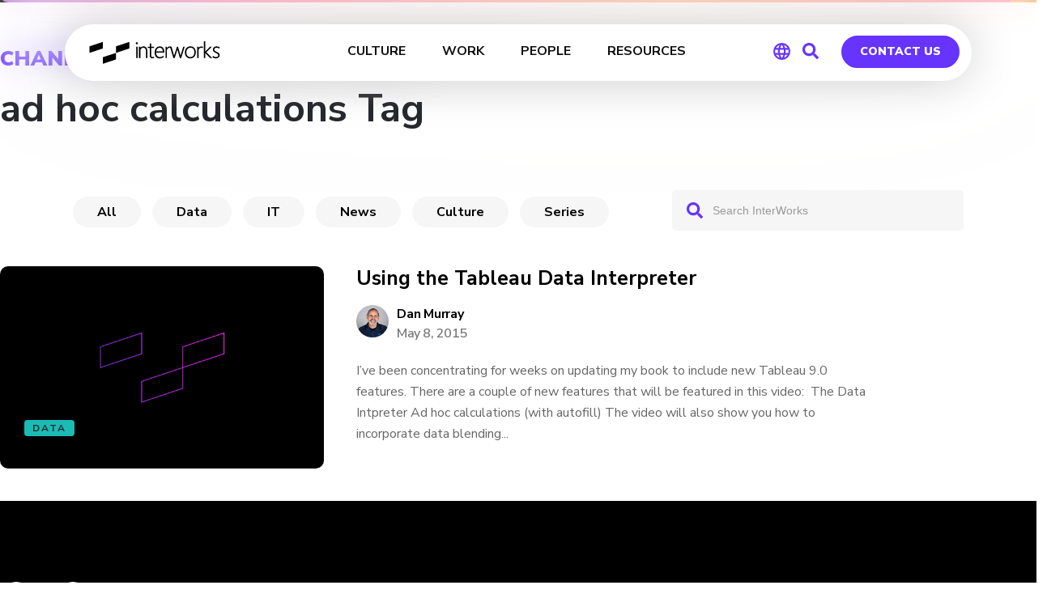

--- FILE ---
content_type: text/html; charset=UTF-8
request_url: https://interworks.com/blog/channel/ad-hoc-calculations/
body_size: 57882
content:
<!DOCTYPE html>
<html lang="en-US">
<head>

    <!-- PLAUSIBLE -->
        <script defer data-domain="interworks.com" src="https://plausible.io/js/script.tagged-events.js"></script>
        <!-- END PLAUSIBLE -->
    <!-- PARDOT -->
    <script type="text/javascript">
    piAId = '323471';
    piCId = '61188';
    piHostname = 'pi.pardot.com';
     
    (function() {
            function async_load(){
                      var s = document.createElement('script'); s.type = 'text/javascript';
                      s.src = ('https:' == document.location.protocol ? 'https://pi' : 'http://cdn') + '.pardot.com/pd.js';
                      var c = document.getElementsByTagName('script')[0]; c.parentNode.insertBefore(s, c);
            }
            if(window.attachEvent) { window.attachEvent('onload', async_load); }
            else { window.addEventListener('load', async_load, false); }
    })();
    </script>    
    <!-- END PARDOT -->
    <meta name="ahrefs-site-verification" content="dfdd871774cf40658c8b685fd0cfe02f681d8da646a452ee19c14eefba3d2d65">
	<meta charset="UTF-8" /><script type="text/javascript">(window.NREUM||(NREUM={})).init={ajax:{deny_list:["bam.nr-data.net"]},feature_flags:["soft_nav"]};(window.NREUM||(NREUM={})).loader_config={licenseKey:"ec7f1b9e71",applicationID:"266263659",browserID:"266267109"};;/*! For license information please see nr-loader-rum-1.303.0.min.js.LICENSE.txt */
(()=>{var e,t,r={122:(e,t,r)=>{"use strict";r.d(t,{a:()=>i});var n=r(944);function i(e,t){try{if(!e||"object"!=typeof e)return(0,n.R)(3);if(!t||"object"!=typeof t)return(0,n.R)(4);const r=Object.create(Object.getPrototypeOf(t),Object.getOwnPropertyDescriptors(t)),a=0===Object.keys(r).length?e:r;for(let o in a)if(void 0!==e[o])try{if(null===e[o]){r[o]=null;continue}Array.isArray(e[o])&&Array.isArray(t[o])?r[o]=Array.from(new Set([...e[o],...t[o]])):"object"==typeof e[o]&&"object"==typeof t[o]?r[o]=i(e[o],t[o]):r[o]=e[o]}catch(e){r[o]||(0,n.R)(1,e)}return r}catch(e){(0,n.R)(2,e)}}},154:(e,t,r)=>{"use strict";r.d(t,{OF:()=>c,RI:()=>i,WN:()=>u,bv:()=>a,gm:()=>o,mw:()=>s,sb:()=>d});var n=r(863);const i="undefined"!=typeof window&&!!window.document,a="undefined"!=typeof WorkerGlobalScope&&("undefined"!=typeof self&&self instanceof WorkerGlobalScope&&self.navigator instanceof WorkerNavigator||"undefined"!=typeof globalThis&&globalThis instanceof WorkerGlobalScope&&globalThis.navigator instanceof WorkerNavigator),o=i?window:"undefined"!=typeof WorkerGlobalScope&&("undefined"!=typeof self&&self instanceof WorkerGlobalScope&&self||"undefined"!=typeof globalThis&&globalThis instanceof WorkerGlobalScope&&globalThis),s=Boolean("hidden"===o?.document?.visibilityState),c=/iPad|iPhone|iPod/.test(o.navigator?.userAgent),d=c&&"undefined"==typeof SharedWorker,u=((()=>{const e=o.navigator?.userAgent?.match(/Firefox[/\s](\d+\.\d+)/);Array.isArray(e)&&e.length>=2&&e[1]})(),Date.now()-(0,n.t)())},163:(e,t,r)=>{"use strict";r.d(t,{j:()=>E});var n=r(384),i=r(741);var a=r(555);r(860).K7.genericEvents;const o="experimental.resources",s="register",c=e=>{if(!e||"string"!=typeof e)return!1;try{document.createDocumentFragment().querySelector(e)}catch{return!1}return!0};var d=r(614),u=r(944),l=r(122);const f="[data-nr-mask]",g=e=>(0,l.a)(e,(()=>{const e={feature_flags:[],experimental:{allow_registered_children:!1,resources:!1},mask_selector:"*",block_selector:"[data-nr-block]",mask_input_options:{color:!1,date:!1,"datetime-local":!1,email:!1,month:!1,number:!1,range:!1,search:!1,tel:!1,text:!1,time:!1,url:!1,week:!1,textarea:!1,select:!1,password:!0}};return{ajax:{deny_list:void 0,block_internal:!0,enabled:!0,autoStart:!0},api:{get allow_registered_children(){return e.feature_flags.includes(s)||e.experimental.allow_registered_children},set allow_registered_children(t){e.experimental.allow_registered_children=t},duplicate_registered_data:!1},browser_consent_mode:{enabled:!1},distributed_tracing:{enabled:void 0,exclude_newrelic_header:void 0,cors_use_newrelic_header:void 0,cors_use_tracecontext_headers:void 0,allowed_origins:void 0},get feature_flags(){return e.feature_flags},set feature_flags(t){e.feature_flags=t},generic_events:{enabled:!0,autoStart:!0},harvest:{interval:30},jserrors:{enabled:!0,autoStart:!0},logging:{enabled:!0,autoStart:!0},metrics:{enabled:!0,autoStart:!0},obfuscate:void 0,page_action:{enabled:!0},page_view_event:{enabled:!0,autoStart:!0},page_view_timing:{enabled:!0,autoStart:!0},performance:{capture_marks:!1,capture_measures:!1,capture_detail:!0,resources:{get enabled(){return e.feature_flags.includes(o)||e.experimental.resources},set enabled(t){e.experimental.resources=t},asset_types:[],first_party_domains:[],ignore_newrelic:!0}},privacy:{cookies_enabled:!0},proxy:{assets:void 0,beacon:void 0},session:{expiresMs:d.wk,inactiveMs:d.BB},session_replay:{autoStart:!0,enabled:!1,preload:!1,sampling_rate:10,error_sampling_rate:100,collect_fonts:!1,inline_images:!1,fix_stylesheets:!0,mask_all_inputs:!0,get mask_text_selector(){return e.mask_selector},set mask_text_selector(t){c(t)?e.mask_selector="".concat(t,",").concat(f):""===t||null===t?e.mask_selector=f:(0,u.R)(5,t)},get block_class(){return"nr-block"},get ignore_class(){return"nr-ignore"},get mask_text_class(){return"nr-mask"},get block_selector(){return e.block_selector},set block_selector(t){c(t)?e.block_selector+=",".concat(t):""!==t&&(0,u.R)(6,t)},get mask_input_options(){return e.mask_input_options},set mask_input_options(t){t&&"object"==typeof t?e.mask_input_options={...t,password:!0}:(0,u.R)(7,t)}},session_trace:{enabled:!0,autoStart:!0},soft_navigations:{enabled:!0,autoStart:!0},spa:{enabled:!0,autoStart:!0},ssl:void 0,user_actions:{enabled:!0,elementAttributes:["id","className","tagName","type"]}}})());var p=r(154),h=r(324);let m=0;const v={buildEnv:h.F3,distMethod:h.Xs,version:h.xv,originTime:p.WN},b={consented:!1},y={appMetadata:{},get consented(){return this.session?.state?.consent||b.consented},set consented(e){b.consented=e},customTransaction:void 0,denyList:void 0,disabled:!1,harvester:void 0,isolatedBacklog:!1,isRecording:!1,loaderType:void 0,maxBytes:3e4,obfuscator:void 0,onerror:void 0,ptid:void 0,releaseIds:{},session:void 0,timeKeeper:void 0,registeredEntities:[],jsAttributesMetadata:{bytes:0},get harvestCount(){return++m}},_=e=>{const t=(0,l.a)(e,y),r=Object.keys(v).reduce((e,t)=>(e[t]={value:v[t],writable:!1,configurable:!0,enumerable:!0},e),{});return Object.defineProperties(t,r)};var w=r(701);const x=e=>{const t=e.startsWith("http");e+="/",r.p=t?e:"https://"+e};var S=r(836),k=r(241);const R={accountID:void 0,trustKey:void 0,agentID:void 0,licenseKey:void 0,applicationID:void 0,xpid:void 0},A=e=>(0,l.a)(e,R),T=new Set;function E(e,t={},r,o){let{init:s,info:c,loader_config:d,runtime:u={},exposed:l=!0}=t;if(!c){const e=(0,n.pV)();s=e.init,c=e.info,d=e.loader_config}e.init=g(s||{}),e.loader_config=A(d||{}),c.jsAttributes??={},p.bv&&(c.jsAttributes.isWorker=!0),e.info=(0,a.D)(c);const f=e.init,h=[c.beacon,c.errorBeacon];T.has(e.agentIdentifier)||(f.proxy.assets&&(x(f.proxy.assets),h.push(f.proxy.assets)),f.proxy.beacon&&h.push(f.proxy.beacon),e.beacons=[...h],function(e){const t=(0,n.pV)();Object.getOwnPropertyNames(i.W.prototype).forEach(r=>{const n=i.W.prototype[r];if("function"!=typeof n||"constructor"===n)return;let a=t[r];e[r]&&!1!==e.exposed&&"micro-agent"!==e.runtime?.loaderType&&(t[r]=(...t)=>{const n=e[r](...t);return a?a(...t):n})})}(e),(0,n.US)("activatedFeatures",w.B),e.runSoftNavOverSpa&&=!0===f.soft_navigations.enabled&&f.feature_flags.includes("soft_nav")),u.denyList=[...f.ajax.deny_list||[],...f.ajax.block_internal?h:[]],u.ptid=e.agentIdentifier,u.loaderType=r,e.runtime=_(u),T.has(e.agentIdentifier)||(e.ee=S.ee.get(e.agentIdentifier),e.exposed=l,(0,k.W)({agentIdentifier:e.agentIdentifier,drained:!!w.B?.[e.agentIdentifier],type:"lifecycle",name:"initialize",feature:void 0,data:e.config})),T.add(e.agentIdentifier)}},234:(e,t,r)=>{"use strict";r.d(t,{W:()=>a});var n=r(836),i=r(687);class a{constructor(e,t){this.agentIdentifier=e,this.ee=n.ee.get(e),this.featureName=t,this.blocked=!1}deregisterDrain(){(0,i.x3)(this.agentIdentifier,this.featureName)}}},241:(e,t,r)=>{"use strict";r.d(t,{W:()=>a});var n=r(154);const i="newrelic";function a(e={}){try{n.gm.dispatchEvent(new CustomEvent(i,{detail:e}))}catch(e){}}},261:(e,t,r)=>{"use strict";r.d(t,{$9:()=>d,BL:()=>s,CH:()=>g,Dl:()=>_,Fw:()=>y,PA:()=>m,Pl:()=>n,Pv:()=>k,Tb:()=>l,U2:()=>a,V1:()=>S,Wb:()=>x,bt:()=>b,cD:()=>v,d3:()=>w,dT:()=>c,eY:()=>p,fF:()=>f,hG:()=>i,k6:()=>o,nb:()=>h,o5:()=>u});const n="api-",i="addPageAction",a="addToTrace",o="addRelease",s="finished",c="interaction",d="log",u="noticeError",l="pauseReplay",f="recordCustomEvent",g="recordReplay",p="register",h="setApplicationVersion",m="setCurrentRouteName",v="setCustomAttribute",b="setErrorHandler",y="setPageViewName",_="setUserId",w="start",x="wrapLogger",S="measure",k="consent"},289:(e,t,r)=>{"use strict";r.d(t,{GG:()=>a,Qr:()=>s,sB:()=>o});var n=r(878);function i(){return"undefined"==typeof document||"complete"===document.readyState}function a(e,t){if(i())return e();(0,n.sp)("load",e,t)}function o(e){if(i())return e();(0,n.DD)("DOMContentLoaded",e)}function s(e){if(i())return e();(0,n.sp)("popstate",e)}},324:(e,t,r)=>{"use strict";r.d(t,{F3:()=>i,Xs:()=>a,xv:()=>n});const n="1.303.0",i="PROD",a="CDN"},374:(e,t,r)=>{r.nc=(()=>{try{return document?.currentScript?.nonce}catch(e){}return""})()},384:(e,t,r)=>{"use strict";r.d(t,{NT:()=>o,US:()=>u,Zm:()=>s,bQ:()=>d,dV:()=>c,pV:()=>l});var n=r(154),i=r(863),a=r(910);const o={beacon:"bam.nr-data.net",errorBeacon:"bam.nr-data.net"};function s(){return n.gm.NREUM||(n.gm.NREUM={}),void 0===n.gm.newrelic&&(n.gm.newrelic=n.gm.NREUM),n.gm.NREUM}function c(){let e=s();return e.o||(e.o={ST:n.gm.setTimeout,SI:n.gm.setImmediate||n.gm.setInterval,CT:n.gm.clearTimeout,XHR:n.gm.XMLHttpRequest,REQ:n.gm.Request,EV:n.gm.Event,PR:n.gm.Promise,MO:n.gm.MutationObserver,FETCH:n.gm.fetch,WS:n.gm.WebSocket},(0,a.i)(...Object.values(e.o))),e}function d(e,t){let r=s();r.initializedAgents??={},t.initializedAt={ms:(0,i.t)(),date:new Date},r.initializedAgents[e]=t}function u(e,t){s()[e]=t}function l(){return function(){let e=s();const t=e.info||{};e.info={beacon:o.beacon,errorBeacon:o.errorBeacon,...t}}(),function(){let e=s();const t=e.init||{};e.init={...t}}(),c(),function(){let e=s();const t=e.loader_config||{};e.loader_config={...t}}(),s()}},389:(e,t,r)=>{"use strict";function n(e,t=500,r={}){const n=r?.leading||!1;let i;return(...r)=>{n&&void 0===i&&(e.apply(this,r),i=setTimeout(()=>{i=clearTimeout(i)},t)),n||(clearTimeout(i),i=setTimeout(()=>{e.apply(this,r)},t))}}function i(e){let t=!1;return(...r)=>{t||(t=!0,e.apply(this,r))}}r.d(t,{J:()=>i,s:()=>n})},555:(e,t,r)=>{"use strict";r.d(t,{D:()=>s,f:()=>o});var n=r(384),i=r(122);const a={beacon:n.NT.beacon,errorBeacon:n.NT.errorBeacon,licenseKey:void 0,applicationID:void 0,sa:void 0,queueTime:void 0,applicationTime:void 0,ttGuid:void 0,user:void 0,account:void 0,product:void 0,extra:void 0,jsAttributes:{},userAttributes:void 0,atts:void 0,transactionName:void 0,tNamePlain:void 0};function o(e){try{return!!e.licenseKey&&!!e.errorBeacon&&!!e.applicationID}catch(e){return!1}}const s=e=>(0,i.a)(e,a)},566:(e,t,r)=>{"use strict";r.d(t,{LA:()=>s,bz:()=>o});var n=r(154);const i="xxxxxxxx-xxxx-4xxx-yxxx-xxxxxxxxxxxx";function a(e,t){return e?15&e[t]:16*Math.random()|0}function o(){const e=n.gm?.crypto||n.gm?.msCrypto;let t,r=0;return e&&e.getRandomValues&&(t=e.getRandomValues(new Uint8Array(30))),i.split("").map(e=>"x"===e?a(t,r++).toString(16):"y"===e?(3&a()|8).toString(16):e).join("")}function s(e){const t=n.gm?.crypto||n.gm?.msCrypto;let r,i=0;t&&t.getRandomValues&&(r=t.getRandomValues(new Uint8Array(e)));const o=[];for(var s=0;s<e;s++)o.push(a(r,i++).toString(16));return o.join("")}},606:(e,t,r)=>{"use strict";r.d(t,{i:()=>a});var n=r(908);a.on=o;var i=a.handlers={};function a(e,t,r,a){o(a||n.d,i,e,t,r)}function o(e,t,r,i,a){a||(a="feature"),e||(e=n.d);var o=t[a]=t[a]||{};(o[r]=o[r]||[]).push([e,i])}},607:(e,t,r)=>{"use strict";r.d(t,{W:()=>n});const n=(0,r(566).bz)()},614:(e,t,r)=>{"use strict";r.d(t,{BB:()=>o,H3:()=>n,g:()=>d,iL:()=>c,tS:()=>s,uh:()=>i,wk:()=>a});const n="NRBA",i="SESSION",a=144e5,o=18e5,s={STARTED:"session-started",PAUSE:"session-pause",RESET:"session-reset",RESUME:"session-resume",UPDATE:"session-update"},c={SAME_TAB:"same-tab",CROSS_TAB:"cross-tab"},d={OFF:0,FULL:1,ERROR:2}},630:(e,t,r)=>{"use strict";r.d(t,{T:()=>n});const n=r(860).K7.pageViewEvent},646:(e,t,r)=>{"use strict";r.d(t,{y:()=>n});class n{constructor(e){this.contextId=e}}},687:(e,t,r)=>{"use strict";r.d(t,{Ak:()=>d,Ze:()=>f,x3:()=>u});var n=r(241),i=r(836),a=r(606),o=r(860),s=r(646);const c={};function d(e,t){const r={staged:!1,priority:o.P3[t]||0};l(e),c[e].get(t)||c[e].set(t,r)}function u(e,t){e&&c[e]&&(c[e].get(t)&&c[e].delete(t),p(e,t,!1),c[e].size&&g(e))}function l(e){if(!e)throw new Error("agentIdentifier required");c[e]||(c[e]=new Map)}function f(e="",t="feature",r=!1){if(l(e),!e||!c[e].get(t)||r)return p(e,t);c[e].get(t).staged=!0,g(e)}function g(e){const t=Array.from(c[e]);t.every(([e,t])=>t.staged)&&(t.sort((e,t)=>e[1].priority-t[1].priority),t.forEach(([t])=>{c[e].delete(t),p(e,t)}))}function p(e,t,r=!0){const o=e?i.ee.get(e):i.ee,c=a.i.handlers;if(!o.aborted&&o.backlog&&c){if((0,n.W)({agentIdentifier:e,type:"lifecycle",name:"drain",feature:t}),r){const e=o.backlog[t],r=c[t];if(r){for(let t=0;e&&t<e.length;++t)h(e[t],r);Object.entries(r).forEach(([e,t])=>{Object.values(t||{}).forEach(t=>{t[0]?.on&&t[0]?.context()instanceof s.y&&t[0].on(e,t[1])})})}}o.isolatedBacklog||delete c[t],o.backlog[t]=null,o.emit("drain-"+t,[])}}function h(e,t){var r=e[1];Object.values(t[r]||{}).forEach(t=>{var r=e[0];if(t[0]===r){var n=t[1],i=e[3],a=e[2];n.apply(i,a)}})}},699:(e,t,r)=>{"use strict";r.d(t,{It:()=>a,KC:()=>s,No:()=>i,qh:()=>o});var n=r(860);const i=16e3,a=1e6,o="SESSION_ERROR",s={[n.K7.logging]:!0,[n.K7.genericEvents]:!1,[n.K7.jserrors]:!1,[n.K7.ajax]:!1}},701:(e,t,r)=>{"use strict";r.d(t,{B:()=>a,t:()=>o});var n=r(241);const i=new Set,a={};function o(e,t){const r=t.agentIdentifier;a[r]??={},e&&"object"==typeof e&&(i.has(r)||(t.ee.emit("rumresp",[e]),a[r]=e,i.add(r),(0,n.W)({agentIdentifier:r,loaded:!0,drained:!0,type:"lifecycle",name:"load",feature:void 0,data:e})))}},741:(e,t,r)=>{"use strict";r.d(t,{W:()=>a});var n=r(944),i=r(261);class a{#e(e,...t){if(this[e]!==a.prototype[e])return this[e](...t);(0,n.R)(35,e)}addPageAction(e,t){return this.#e(i.hG,e,t)}register(e){return this.#e(i.eY,e)}recordCustomEvent(e,t){return this.#e(i.fF,e,t)}setPageViewName(e,t){return this.#e(i.Fw,e,t)}setCustomAttribute(e,t,r){return this.#e(i.cD,e,t,r)}noticeError(e,t){return this.#e(i.o5,e,t)}setUserId(e){return this.#e(i.Dl,e)}setApplicationVersion(e){return this.#e(i.nb,e)}setErrorHandler(e){return this.#e(i.bt,e)}addRelease(e,t){return this.#e(i.k6,e,t)}log(e,t){return this.#e(i.$9,e,t)}start(){return this.#e(i.d3)}finished(e){return this.#e(i.BL,e)}recordReplay(){return this.#e(i.CH)}pauseReplay(){return this.#e(i.Tb)}addToTrace(e){return this.#e(i.U2,e)}setCurrentRouteName(e){return this.#e(i.PA,e)}interaction(e){return this.#e(i.dT,e)}wrapLogger(e,t,r){return this.#e(i.Wb,e,t,r)}measure(e,t){return this.#e(i.V1,e,t)}consent(e){return this.#e(i.Pv,e)}}},773:(e,t,r)=>{"use strict";r.d(t,{z_:()=>a,XG:()=>s,TZ:()=>n,rs:()=>i,xV:()=>o});r(154),r(566),r(384);const n=r(860).K7.metrics,i="sm",a="cm",o="storeSupportabilityMetrics",s="storeEventMetrics"},782:(e,t,r)=>{"use strict";r.d(t,{T:()=>n});const n=r(860).K7.pageViewTiming},836:(e,t,r)=>{"use strict";r.d(t,{P:()=>s,ee:()=>c});var n=r(384),i=r(990),a=r(646),o=r(607);const s="nr@context:".concat(o.W),c=function e(t,r){var n={},o={},u={},l=!1;try{l=16===r.length&&d.initializedAgents?.[r]?.runtime.isolatedBacklog}catch(e){}var f={on:p,addEventListener:p,removeEventListener:function(e,t){var r=n[e];if(!r)return;for(var i=0;i<r.length;i++)r[i]===t&&r.splice(i,1)},emit:function(e,r,n,i,a){!1!==a&&(a=!0);if(c.aborted&&!i)return;t&&a&&t.emit(e,r,n);var s=g(n);h(e).forEach(e=>{e.apply(s,r)});var d=v()[o[e]];d&&d.push([f,e,r,s]);return s},get:m,listeners:h,context:g,buffer:function(e,t){const r=v();if(t=t||"feature",f.aborted)return;Object.entries(e||{}).forEach(([e,n])=>{o[n]=t,t in r||(r[t]=[])})},abort:function(){f._aborted=!0,Object.keys(f.backlog).forEach(e=>{delete f.backlog[e]})},isBuffering:function(e){return!!v()[o[e]]},debugId:r,backlog:l?{}:t&&"object"==typeof t.backlog?t.backlog:{},isolatedBacklog:l};return Object.defineProperty(f,"aborted",{get:()=>{let e=f._aborted||!1;return e||(t&&(e=t.aborted),e)}}),f;function g(e){return e&&e instanceof a.y?e:e?(0,i.I)(e,s,()=>new a.y(s)):new a.y(s)}function p(e,t){n[e]=h(e).concat(t)}function h(e){return n[e]||[]}function m(t){return u[t]=u[t]||e(f,t)}function v(){return f.backlog}}(void 0,"globalEE"),d=(0,n.Zm)();d.ee||(d.ee=c)},843:(e,t,r)=>{"use strict";r.d(t,{u:()=>i});var n=r(878);function i(e,t=!1,r,i){(0,n.DD)("visibilitychange",function(){if(t)return void("hidden"===document.visibilityState&&e());e(document.visibilityState)},r,i)}},860:(e,t,r)=>{"use strict";r.d(t,{$J:()=>u,K7:()=>c,P3:()=>d,XX:()=>i,Yy:()=>s,df:()=>a,qY:()=>n,v4:()=>o});const n="events",i="jserrors",a="browser/blobs",o="rum",s="browser/logs",c={ajax:"ajax",genericEvents:"generic_events",jserrors:i,logging:"logging",metrics:"metrics",pageAction:"page_action",pageViewEvent:"page_view_event",pageViewTiming:"page_view_timing",sessionReplay:"session_replay",sessionTrace:"session_trace",softNav:"soft_navigations",spa:"spa"},d={[c.pageViewEvent]:1,[c.pageViewTiming]:2,[c.metrics]:3,[c.jserrors]:4,[c.spa]:5,[c.ajax]:6,[c.sessionTrace]:7,[c.softNav]:8,[c.sessionReplay]:9,[c.logging]:10,[c.genericEvents]:11},u={[c.pageViewEvent]:o,[c.pageViewTiming]:n,[c.ajax]:n,[c.spa]:n,[c.softNav]:n,[c.metrics]:i,[c.jserrors]:i,[c.sessionTrace]:a,[c.sessionReplay]:a,[c.logging]:s,[c.genericEvents]:"ins"}},863:(e,t,r)=>{"use strict";function n(){return Math.floor(performance.now())}r.d(t,{t:()=>n})},878:(e,t,r)=>{"use strict";function n(e,t){return{capture:e,passive:!1,signal:t}}function i(e,t,r=!1,i){window.addEventListener(e,t,n(r,i))}function a(e,t,r=!1,i){document.addEventListener(e,t,n(r,i))}r.d(t,{DD:()=>a,jT:()=>n,sp:()=>i})},908:(e,t,r)=>{"use strict";r.d(t,{d:()=>n,p:()=>i});var n=r(836).ee.get("handle");function i(e,t,r,i,a){a?(a.buffer([e],i),a.emit(e,t,r)):(n.buffer([e],i),n.emit(e,t,r))}},910:(e,t,r)=>{"use strict";r.d(t,{i:()=>a});var n=r(944);const i=new Map;function a(...e){return e.every(e=>{if(i.has(e))return i.get(e);const t="function"==typeof e&&e.toString().includes("[native code]");return t||(0,n.R)(64,e?.name||e?.toString()),i.set(e,t),t})}},944:(e,t,r)=>{"use strict";r.d(t,{R:()=>i});var n=r(241);function i(e,t){"function"==typeof console.debug&&(console.debug("New Relic Warning: https://github.com/newrelic/newrelic-browser-agent/blob/main/docs/warning-codes.md#".concat(e),t),(0,n.W)({agentIdentifier:null,drained:null,type:"data",name:"warn",feature:"warn",data:{code:e,secondary:t}}))}},990:(e,t,r)=>{"use strict";r.d(t,{I:()=>i});var n=Object.prototype.hasOwnProperty;function i(e,t,r){if(n.call(e,t))return e[t];var i=r();if(Object.defineProperty&&Object.keys)try{return Object.defineProperty(e,t,{value:i,writable:!0,enumerable:!1}),i}catch(e){}return e[t]=i,i}}},n={};function i(e){var t=n[e];if(void 0!==t)return t.exports;var a=n[e]={exports:{}};return r[e](a,a.exports,i),a.exports}i.m=r,i.d=(e,t)=>{for(var r in t)i.o(t,r)&&!i.o(e,r)&&Object.defineProperty(e,r,{enumerable:!0,get:t[r]})},i.f={},i.e=e=>Promise.all(Object.keys(i.f).reduce((t,r)=>(i.f[r](e,t),t),[])),i.u=e=>"nr-rum-1.303.0.min.js",i.o=(e,t)=>Object.prototype.hasOwnProperty.call(e,t),e={},t="NRBA-1.303.0.PROD:",i.l=(r,n,a,o)=>{if(e[r])e[r].push(n);else{var s,c;if(void 0!==a)for(var d=document.getElementsByTagName("script"),u=0;u<d.length;u++){var l=d[u];if(l.getAttribute("src")==r||l.getAttribute("data-webpack")==t+a){s=l;break}}if(!s){c=!0;var f={296:"sha512-DjFbtykbDCyUDGsp+l/dYhH0LhW/Jv9sDnc+aleTRmpV1ZRfyOeip4Sv4USz3Fk0DZCWshsM7d24cTr9Xf3L/A=="};(s=document.createElement("script")).charset="utf-8",i.nc&&s.setAttribute("nonce",i.nc),s.setAttribute("data-webpack",t+a),s.src=r,0!==s.src.indexOf(window.location.origin+"/")&&(s.crossOrigin="anonymous"),f[o]&&(s.integrity=f[o])}e[r]=[n];var g=(t,n)=>{s.onerror=s.onload=null,clearTimeout(p);var i=e[r];if(delete e[r],s.parentNode&&s.parentNode.removeChild(s),i&&i.forEach(e=>e(n)),t)return t(n)},p=setTimeout(g.bind(null,void 0,{type:"timeout",target:s}),12e4);s.onerror=g.bind(null,s.onerror),s.onload=g.bind(null,s.onload),c&&document.head.appendChild(s)}},i.r=e=>{"undefined"!=typeof Symbol&&Symbol.toStringTag&&Object.defineProperty(e,Symbol.toStringTag,{value:"Module"}),Object.defineProperty(e,"__esModule",{value:!0})},i.p="https://js-agent.newrelic.com/",(()=>{var e={374:0,840:0};i.f.j=(t,r)=>{var n=i.o(e,t)?e[t]:void 0;if(0!==n)if(n)r.push(n[2]);else{var a=new Promise((r,i)=>n=e[t]=[r,i]);r.push(n[2]=a);var o=i.p+i.u(t),s=new Error;i.l(o,r=>{if(i.o(e,t)&&(0!==(n=e[t])&&(e[t]=void 0),n)){var a=r&&("load"===r.type?"missing":r.type),o=r&&r.target&&r.target.src;s.message="Loading chunk "+t+" failed.\n("+a+": "+o+")",s.name="ChunkLoadError",s.type=a,s.request=o,n[1](s)}},"chunk-"+t,t)}};var t=(t,r)=>{var n,a,[o,s,c]=r,d=0;if(o.some(t=>0!==e[t])){for(n in s)i.o(s,n)&&(i.m[n]=s[n]);if(c)c(i)}for(t&&t(r);d<o.length;d++)a=o[d],i.o(e,a)&&e[a]&&e[a][0](),e[a]=0},r=self["webpackChunk:NRBA-1.303.0.PROD"]=self["webpackChunk:NRBA-1.303.0.PROD"]||[];r.forEach(t.bind(null,0)),r.push=t.bind(null,r.push.bind(r))})(),(()=>{"use strict";i(374);var e=i(566),t=i(741);class r extends t.W{agentIdentifier=(0,e.LA)(16)}var n=i(860);const a=Object.values(n.K7);var o=i(163);var s=i(908),c=i(863),d=i(261),u=i(241),l=i(944),f=i(701),g=i(773);function p(e,t,i,a){const o=a||i;!o||o[e]&&o[e]!==r.prototype[e]||(o[e]=function(){(0,s.p)(g.xV,["API/"+e+"/called"],void 0,n.K7.metrics,i.ee),(0,u.W)({agentIdentifier:i.agentIdentifier,drained:!!f.B?.[i.agentIdentifier],type:"data",name:"api",feature:d.Pl+e,data:{}});try{return t.apply(this,arguments)}catch(e){(0,l.R)(23,e)}})}function h(e,t,r,n,i){const a=e.info;null===r?delete a.jsAttributes[t]:a.jsAttributes[t]=r,(i||null===r)&&(0,s.p)(d.Pl+n,[(0,c.t)(),t,r],void 0,"session",e.ee)}var m=i(687),v=i(234),b=i(289),y=i(154),_=i(384);const w=e=>y.RI&&!0===e?.privacy.cookies_enabled;function x(e){return!!(0,_.dV)().o.MO&&w(e)&&!0===e?.session_trace.enabled}var S=i(389),k=i(699);class R extends v.W{constructor(e,t){super(e.agentIdentifier,t),this.agentRef=e,this.abortHandler=void 0,this.featAggregate=void 0,this.loadedSuccessfully=void 0,this.onAggregateImported=new Promise(e=>{this.loadedSuccessfully=e}),this.deferred=Promise.resolve(),!1===e.init[this.featureName].autoStart?this.deferred=new Promise((t,r)=>{this.ee.on("manual-start-all",(0,S.J)(()=>{(0,m.Ak)(e.agentIdentifier,this.featureName),t()}))}):(0,m.Ak)(e.agentIdentifier,t)}importAggregator(e,t,r={}){if(this.featAggregate)return;const n=async()=>{let n;await this.deferred;try{if(w(e.init)){const{setupAgentSession:t}=await i.e(296).then(i.bind(i,305));n=t(e)}}catch(e){(0,l.R)(20,e),this.ee.emit("internal-error",[e]),(0,s.p)(k.qh,[e],void 0,this.featureName,this.ee)}try{if(!this.#t(this.featureName,n,e.init))return(0,m.Ze)(this.agentIdentifier,this.featureName),void this.loadedSuccessfully(!1);const{Aggregate:i}=await t();this.featAggregate=new i(e,r),e.runtime.harvester.initializedAggregates.push(this.featAggregate),this.loadedSuccessfully(!0)}catch(e){(0,l.R)(34,e),this.abortHandler?.(),(0,m.Ze)(this.agentIdentifier,this.featureName,!0),this.loadedSuccessfully(!1),this.ee&&this.ee.abort()}};y.RI?(0,b.GG)(()=>n(),!0):n()}#t(e,t,r){if(this.blocked)return!1;switch(e){case n.K7.sessionReplay:return x(r)&&!!t;case n.K7.sessionTrace:return!!t;default:return!0}}}var A=i(630),T=i(614);class E extends R{static featureName=A.T;constructor(e){var t;super(e,A.T),this.setupInspectionEvents(e.agentIdentifier),t=e,p(d.Fw,function(e,r){"string"==typeof e&&("/"!==e.charAt(0)&&(e="/"+e),t.runtime.customTransaction=(r||"http://custom.transaction")+e,(0,s.p)(d.Pl+d.Fw,[(0,c.t)()],void 0,void 0,t.ee))},t),this.importAggregator(e,()=>i.e(296).then(i.bind(i,108)))}setupInspectionEvents(e){const t=(t,r)=>{t&&(0,u.W)({agentIdentifier:e,timeStamp:t.timeStamp,loaded:"complete"===t.target.readyState,type:"window",name:r,data:t.target.location+""})};(0,b.sB)(e=>{t(e,"DOMContentLoaded")}),(0,b.GG)(e=>{t(e,"load")}),(0,b.Qr)(e=>{t(e,"navigate")}),this.ee.on(T.tS.UPDATE,(t,r)=>{(0,u.W)({agentIdentifier:e,type:"lifecycle",name:"session",data:r})})}}var N=i(843),j=i(878),I=i(782);class P extends R{static featureName=I.T;constructor(e){super(e,I.T),y.RI&&((0,N.u)(()=>(0,s.p)("docHidden",[(0,c.t)()],void 0,I.T,this.ee),!0),(0,j.sp)("pagehide",()=>(0,s.p)("winPagehide",[(0,c.t)()],void 0,I.T,this.ee)),this.importAggregator(e,()=>i.e(296).then(i.bind(i,350))))}}class O extends R{static featureName=g.TZ;constructor(e){super(e,g.TZ),y.RI&&document.addEventListener("securitypolicyviolation",e=>{(0,s.p)(g.xV,["Generic/CSPViolation/Detected"],void 0,this.featureName,this.ee)}),this.importAggregator(e,()=>i.e(296).then(i.bind(i,623)))}}new class extends r{constructor(e){var t;(super(),y.gm)?(this.features={},(0,_.bQ)(this.agentIdentifier,this),this.desiredFeatures=new Set(e.features||[]),this.desiredFeatures.add(E),this.runSoftNavOverSpa=[...this.desiredFeatures].some(e=>e.featureName===n.K7.softNav),(0,o.j)(this,e,e.loaderType||"agent"),t=this,p(d.cD,function(e,r,n=!1){if("string"==typeof e){if(["string","number","boolean"].includes(typeof r)||null===r)return h(t,e,r,d.cD,n);(0,l.R)(40,typeof r)}else(0,l.R)(39,typeof e)},t),function(e){p(d.Dl,function(t){if("string"==typeof t||null===t)return h(e,"enduser.id",t,d.Dl,!0);(0,l.R)(41,typeof t)},e)}(this),function(e){p(d.nb,function(t){if("string"==typeof t||null===t)return h(e,"application.version",t,d.nb,!1);(0,l.R)(42,typeof t)},e)}(this),function(e){p(d.d3,function(){e.ee.emit("manual-start-all")},e)}(this),function(e){p(d.Pv,function(t=!0){if("boolean"==typeof t){if((0,s.p)(d.Pl+d.Pv,[t],void 0,"session",e.ee),e.runtime.consented=t,t){const t=e.features.page_view_event;t.onAggregateImported.then(e=>{const r=t.featAggregate;e&&!r.sentRum&&r.sendRum()})}}else(0,l.R)(65,typeof t)},e)}(this),this.run()):(0,l.R)(21)}get config(){return{info:this.info,init:this.init,loader_config:this.loader_config,runtime:this.runtime}}get api(){return this}run(){try{const e=function(e){const t={};return a.forEach(r=>{t[r]=!!e[r]?.enabled}),t}(this.init),t=[...this.desiredFeatures];t.sort((e,t)=>n.P3[e.featureName]-n.P3[t.featureName]),t.forEach(t=>{if(!e[t.featureName]&&t.featureName!==n.K7.pageViewEvent)return;if(this.runSoftNavOverSpa&&t.featureName===n.K7.spa)return;if(!this.runSoftNavOverSpa&&t.featureName===n.K7.softNav)return;const r=function(e){switch(e){case n.K7.ajax:return[n.K7.jserrors];case n.K7.sessionTrace:return[n.K7.ajax,n.K7.pageViewEvent];case n.K7.sessionReplay:return[n.K7.sessionTrace];case n.K7.pageViewTiming:return[n.K7.pageViewEvent];default:return[]}}(t.featureName).filter(e=>!(e in this.features));r.length>0&&(0,l.R)(36,{targetFeature:t.featureName,missingDependencies:r}),this.features[t.featureName]=new t(this)})}catch(e){(0,l.R)(22,e);for(const e in this.features)this.features[e].abortHandler?.();const t=(0,_.Zm)();delete t.initializedAgents[this.agentIdentifier]?.features,delete this.sharedAggregator;return t.ee.get(this.agentIdentifier).abort(),!1}}}({features:[E,P,O],loaderType:"lite"})})()})();</script>
<script type="text/javascript">
/* <![CDATA[ */
 var gform;gform||(document.addEventListener("gform_main_scripts_loaded",function(){gform.scriptsLoaded=!0}),document.addEventListener("gform/theme/scripts_loaded",function(){gform.themeScriptsLoaded=!0}),window.addEventListener("DOMContentLoaded",function(){gform.domLoaded=!0}),gform={domLoaded:!1,scriptsLoaded:!1,themeScriptsLoaded:!1,isFormEditor:()=>"function"==typeof InitializeEditor,callIfLoaded:function(o){return!(!gform.domLoaded||!gform.scriptsLoaded||!gform.themeScriptsLoaded&&!gform.isFormEditor()||(gform.isFormEditor()&&console.warn("The use of gform.initializeOnLoaded() is deprecated in the form editor context and will be removed in Gravity Forms 3.1."),o(),0))},initializeOnLoaded:function(o){gform.callIfLoaded(o)||(document.addEventListener("gform_main_scripts_loaded",()=>{gform.scriptsLoaded=!0,gform.callIfLoaded(o)}),document.addEventListener("gform/theme/scripts_loaded",()=>{gform.themeScriptsLoaded=!0,gform.callIfLoaded(o)}),window.addEventListener("DOMContentLoaded",()=>{gform.domLoaded=!0,gform.callIfLoaded(o)}))},hooks:{action:{},filter:{}},addAction:function(o,r,e,t){gform.addHook("action",o,r,e,t)},addFilter:function(o,r,e,t){gform.addHook("filter",o,r,e,t)},doAction:function(o){gform.doHook("action",o,arguments)},applyFilters:function(o){return gform.doHook("filter",o,arguments)},removeAction:function(o,r){gform.removeHook("action",o,r)},removeFilter:function(o,r,e){gform.removeHook("filter",o,r,e)},addHook:function(o,r,e,t,n){null==gform.hooks[o][r]&&(gform.hooks[o][r]=[]);var d=gform.hooks[o][r];null==n&&(n=r+"_"+d.length),gform.hooks[o][r].push({tag:n,callable:e,priority:t=null==t?10:t})},doHook:function(r,o,e){var t;if(e=Array.prototype.slice.call(e,1),null!=gform.hooks[r][o]&&((o=gform.hooks[r][o]).sort(function(o,r){return o.priority-r.priority}),o.forEach(function(o){"function"!=typeof(t=o.callable)&&(t=window[t]),"action"==r?t.apply(null,e):e[0]=t.apply(null,e)})),"filter"==r)return e[0]},removeHook:function(o,r,t,n){var e;null!=gform.hooks[o][r]&&(e=(e=gform.hooks[o][r]).filter(function(o,r,e){return!!(null!=n&&n!=o.tag||null!=t&&t!=o.priority)}),gform.hooks[o][r]=e)}}); 
/* ]]> */
</script>

	
				<meta name="viewport" content="width=device-width,initial-scale=1,user-scalable=no">
		            <link rel="shortcut icon" type="image/x-icon" href="https://interworks.com/wp-content/uploads/2024/12/image_720.png">
            <link rel="apple-touch-icon" href="https://interworks.com/wp-content/uploads/2024/12/image_720.png"/>
        
	<link rel="profile" href="http://gmpg.org/xfn/11" />
	<link rel="pingback" href="https://interworks.com/xmlrpc.php" />
    <script>
      !function(){var analytics=window.analytics=window.analytics||[];if(!analytics.initialize)if(analytics.invoked)window.console&&console.error&&console.error("Segment snippet included twice.");else{analytics.invoked=!0;analytics.methods=["trackSubmit","trackClick","trackLink","trackForm","pageview","identify","reset","group","track","ready","alias","debug","page","once","off","on","addSourceMiddleware","addIntegrationMiddleware","setAnonymousId","addDestinationMiddleware"];analytics.factory=function(e){return function(){var t=Array.prototype.slice.call(arguments);t.unshift(e);analytics.push(t);return analytics}};for(var e=0;e<analytics.methods.length;e++){var key=analytics.methods[e];analytics[key]=analytics.factory(key)}analytics.load=function(key,e){var t=document.createElement("script");t.type="text/javascript";t.async=!0;t.src="https://cdn.segment.com/analytics.js/v1/" + key + "/analytics.min.js";var n=document.getElementsByTagName("script")[0];n.parentNode.insertBefore(t,n);analytics._loadOptions=e};analytics.SNIPPET_VERSION="4.13.1";
      analytics.load("CGbg1h4g3LSjOEwplpu8QGOAASOaajCn");
      analytics.page();
      }}();
    </script>

	<meta name='robots' content='index, follow, max-image-preview:large, max-snippet:-1, max-video-preview:-1' />
	<style>img:is([sizes="auto" i], [sizes^="auto," i]) { contain-intrinsic-size: 3000px 1500px }</style>
	
	<!-- This site is optimized with the Yoast SEO plugin v24.4 - https://yoast.com/wordpress/plugins/seo/ -->
	<title>ad hoc calculations Archives - InterWorks</title>
	<link rel="canonical" href="https://interworks.com/blog/channel/ad-hoc-calculations/" />
	<meta property="og:locale" content="en_US" />
	<meta property="og:type" content="article" />
	<meta property="og:title" content="ad hoc calculations Archives - InterWorks" />
	<meta property="og:url" content="https://interworks.com/blog/channel/ad-hoc-calculations/" />
	<meta property="og:site_name" content="InterWorks" />
	<meta name="twitter:card" content="summary_large_image" />
	<meta name="twitter:site" content="@interworks" />
	<script type="application/ld+json" class="yoast-schema-graph">{"@context":"https://schema.org","@graph":[{"@type":"CollectionPage","@id":"https://interworks.com/blog/channel/ad-hoc-calculations/","url":"https://interworks.com/blog/channel/ad-hoc-calculations/","name":"ad hoc calculations Archives - InterWorks","isPartOf":{"@id":"https://interworks.com/#website"},"breadcrumb":{"@id":"https://interworks.com/blog/channel/ad-hoc-calculations/#breadcrumb"},"inLanguage":"en-US"},{"@type":"BreadcrumbList","@id":"https://interworks.com/blog/channel/ad-hoc-calculations/#breadcrumb","itemListElement":[{"@type":"ListItem","position":1,"name":"Home","item":"https://interworks.com/"},{"@type":"ListItem","position":2,"name":"ad hoc calculations"}]},{"@type":"WebSite","@id":"https://interworks.com/#website","url":"https://interworks.com/","name":"InterWorks","description":"The Way People Meet Tech","potentialAction":[{"@type":"SearchAction","target":{"@type":"EntryPoint","urlTemplate":"https://interworks.com/?s={search_term_string}"},"query-input":{"@type":"PropertyValueSpecification","valueRequired":true,"valueName":"search_term_string"}}],"inLanguage":"en-US"}]}</script>
	<!-- / Yoast SEO plugin. -->


<link rel='dns-prefetch' href='//interworks.com' />
<link rel='dns-prefetch' href='//ajax.googleapis.com' />
<link rel='dns-prefetch' href='//fonts.googleapis.com' />
<link rel="alternate" type="application/rss+xml" title="InterWorks &raquo; Feed" href="https://interworks.com/feed/" />
<link rel="alternate" type="application/rss+xml" title="InterWorks &raquo; ad hoc calculations Tag Feed" href="https://interworks.com/blog/channel/ad-hoc-calculations/feed/" />
<script type="text/javascript">
/* <![CDATA[ */
window._wpemojiSettings = {"baseUrl":"https:\/\/s.w.org\/images\/core\/emoji\/16.0.1\/72x72\/","ext":".png","svgUrl":"https:\/\/s.w.org\/images\/core\/emoji\/16.0.1\/svg\/","svgExt":".svg","source":{"concatemoji":"https:\/\/interworks.com\/wp-includes\/js\/wp-emoji-release.min.js?ver=6.8.3"}};
/*! This file is auto-generated */
!function(s,n){var o,i,e;function c(e){try{var t={supportTests:e,timestamp:(new Date).valueOf()};sessionStorage.setItem(o,JSON.stringify(t))}catch(e){}}function p(e,t,n){e.clearRect(0,0,e.canvas.width,e.canvas.height),e.fillText(t,0,0);var t=new Uint32Array(e.getImageData(0,0,e.canvas.width,e.canvas.height).data),a=(e.clearRect(0,0,e.canvas.width,e.canvas.height),e.fillText(n,0,0),new Uint32Array(e.getImageData(0,0,e.canvas.width,e.canvas.height).data));return t.every(function(e,t){return e===a[t]})}function u(e,t){e.clearRect(0,0,e.canvas.width,e.canvas.height),e.fillText(t,0,0);for(var n=e.getImageData(16,16,1,1),a=0;a<n.data.length;a++)if(0!==n.data[a])return!1;return!0}function f(e,t,n,a){switch(t){case"flag":return n(e,"\ud83c\udff3\ufe0f\u200d\u26a7\ufe0f","\ud83c\udff3\ufe0f\u200b\u26a7\ufe0f")?!1:!n(e,"\ud83c\udde8\ud83c\uddf6","\ud83c\udde8\u200b\ud83c\uddf6")&&!n(e,"\ud83c\udff4\udb40\udc67\udb40\udc62\udb40\udc65\udb40\udc6e\udb40\udc67\udb40\udc7f","\ud83c\udff4\u200b\udb40\udc67\u200b\udb40\udc62\u200b\udb40\udc65\u200b\udb40\udc6e\u200b\udb40\udc67\u200b\udb40\udc7f");case"emoji":return!a(e,"\ud83e\udedf")}return!1}function g(e,t,n,a){var r="undefined"!=typeof WorkerGlobalScope&&self instanceof WorkerGlobalScope?new OffscreenCanvas(300,150):s.createElement("canvas"),o=r.getContext("2d",{willReadFrequently:!0}),i=(o.textBaseline="top",o.font="600 32px Arial",{});return e.forEach(function(e){i[e]=t(o,e,n,a)}),i}function t(e){var t=s.createElement("script");t.src=e,t.defer=!0,s.head.appendChild(t)}"undefined"!=typeof Promise&&(o="wpEmojiSettingsSupports",i=["flag","emoji"],n.supports={everything:!0,everythingExceptFlag:!0},e=new Promise(function(e){s.addEventListener("DOMContentLoaded",e,{once:!0})}),new Promise(function(t){var n=function(){try{var e=JSON.parse(sessionStorage.getItem(o));if("object"==typeof e&&"number"==typeof e.timestamp&&(new Date).valueOf()<e.timestamp+604800&&"object"==typeof e.supportTests)return e.supportTests}catch(e){}return null}();if(!n){if("undefined"!=typeof Worker&&"undefined"!=typeof OffscreenCanvas&&"undefined"!=typeof URL&&URL.createObjectURL&&"undefined"!=typeof Blob)try{var e="postMessage("+g.toString()+"("+[JSON.stringify(i),f.toString(),p.toString(),u.toString()].join(",")+"));",a=new Blob([e],{type:"text/javascript"}),r=new Worker(URL.createObjectURL(a),{name:"wpTestEmojiSupports"});return void(r.onmessage=function(e){c(n=e.data),r.terminate(),t(n)})}catch(e){}c(n=g(i,f,p,u))}t(n)}).then(function(e){for(var t in e)n.supports[t]=e[t],n.supports.everything=n.supports.everything&&n.supports[t],"flag"!==t&&(n.supports.everythingExceptFlag=n.supports.everythingExceptFlag&&n.supports[t]);n.supports.everythingExceptFlag=n.supports.everythingExceptFlag&&!n.supports.flag,n.DOMReady=!1,n.readyCallback=function(){n.DOMReady=!0}}).then(function(){return e}).then(function(){var e;n.supports.everything||(n.readyCallback(),(e=n.source||{}).concatemoji?t(e.concatemoji):e.wpemoji&&e.twemoji&&(t(e.twemoji),t(e.wpemoji)))}))}((window,document),window._wpemojiSettings);
/* ]]> */
</script>
<link rel='stylesheet' id='jquery-ui-css' href='//ajax.googleapis.com/ajax/libs/jqueryui/1.8.1/themes/base/jquery-ui.css?ver=6.8.3' type='text/css' media='all' />
<style id='wp-emoji-styles-inline-css' type='text/css'>

	img.wp-smiley, img.emoji {
		display: inline !important;
		border: none !important;
		box-shadow: none !important;
		height: 1em !important;
		width: 1em !important;
		margin: 0 0.07em !important;
		vertical-align: -0.1em !important;
		background: none !important;
		padding: 0 !important;
	}
</style>
<link rel='stylesheet' id='wp-block-library-css' href='https://interworks.com/wp-includes/css/dist/block-library/style.min.css?ver=6.8.3' type='text/css' media='all' />
<style id='classic-theme-styles-inline-css' type='text/css'>
/*! This file is auto-generated */
.wp-block-button__link{color:#fff;background-color:#32373c;border-radius:9999px;box-shadow:none;text-decoration:none;padding:calc(.667em + 2px) calc(1.333em + 2px);font-size:1.125em}.wp-block-file__button{background:#32373c;color:#fff;text-decoration:none}
</style>
<link rel='stylesheet' id='liveblog24_live_blogging_tool-cgb-style-css-css' href='https://interworks.com/wp-content/plugins/24liveblog/dist/blocks.style.build.css' type='text/css' media='all' />
<style id='co-authors-plus-coauthors-style-inline-css' type='text/css'>
.wp-block-co-authors-plus-coauthors.is-layout-flow [class*=wp-block-co-authors-plus]{display:inline}

</style>
<style id='co-authors-plus-avatar-style-inline-css' type='text/css'>
.wp-block-co-authors-plus-avatar :where(img){height:auto;max-width:100%;vertical-align:bottom}.wp-block-co-authors-plus-coauthors.is-layout-flow .wp-block-co-authors-plus-avatar :where(img){vertical-align:middle}.wp-block-co-authors-plus-avatar:is(.alignleft,.alignright){display:table}.wp-block-co-authors-plus-avatar.aligncenter{display:table;margin-inline:auto}

</style>
<style id='co-authors-plus-image-style-inline-css' type='text/css'>
.wp-block-co-authors-plus-image{margin-bottom:0}.wp-block-co-authors-plus-image :where(img){height:auto;max-width:100%;vertical-align:bottom}.wp-block-co-authors-plus-coauthors.is-layout-flow .wp-block-co-authors-plus-image :where(img){vertical-align:middle}.wp-block-co-authors-plus-image:is(.alignfull,.alignwide) :where(img){width:100%}.wp-block-co-authors-plus-image:is(.alignleft,.alignright){display:table}.wp-block-co-authors-plus-image.aligncenter{display:table;margin-inline:auto}

</style>
<link rel='stylesheet' id='pardot-css' href='https://interworks.com/wp-content/plugins/pardot/build/style-index.css?ver=1764096822' type='text/css' media='all' />
<style id='global-styles-inline-css' type='text/css'>
:root{--wp--preset--aspect-ratio--square: 1;--wp--preset--aspect-ratio--4-3: 4/3;--wp--preset--aspect-ratio--3-4: 3/4;--wp--preset--aspect-ratio--3-2: 3/2;--wp--preset--aspect-ratio--2-3: 2/3;--wp--preset--aspect-ratio--16-9: 16/9;--wp--preset--aspect-ratio--9-16: 9/16;--wp--preset--color--black: #000000;--wp--preset--color--cyan-bluish-gray: #abb8c3;--wp--preset--color--white: #ffffff;--wp--preset--color--pale-pink: #f78da7;--wp--preset--color--vivid-red: #cf2e2e;--wp--preset--color--luminous-vivid-orange: #ff6900;--wp--preset--color--luminous-vivid-amber: #fcb900;--wp--preset--color--light-green-cyan: #7bdcb5;--wp--preset--color--vivid-green-cyan: #00d084;--wp--preset--color--pale-cyan-blue: #8ed1fc;--wp--preset--color--vivid-cyan-blue: #0693e3;--wp--preset--color--vivid-purple: #9b51e0;--wp--preset--gradient--vivid-cyan-blue-to-vivid-purple: linear-gradient(135deg,rgba(6,147,227,1) 0%,rgb(155,81,224) 100%);--wp--preset--gradient--light-green-cyan-to-vivid-green-cyan: linear-gradient(135deg,rgb(122,220,180) 0%,rgb(0,208,130) 100%);--wp--preset--gradient--luminous-vivid-amber-to-luminous-vivid-orange: linear-gradient(135deg,rgba(252,185,0,1) 0%,rgba(255,105,0,1) 100%);--wp--preset--gradient--luminous-vivid-orange-to-vivid-red: linear-gradient(135deg,rgba(255,105,0,1) 0%,rgb(207,46,46) 100%);--wp--preset--gradient--very-light-gray-to-cyan-bluish-gray: linear-gradient(135deg,rgb(238,238,238) 0%,rgb(169,184,195) 100%);--wp--preset--gradient--cool-to-warm-spectrum: linear-gradient(135deg,rgb(74,234,220) 0%,rgb(151,120,209) 20%,rgb(207,42,186) 40%,rgb(238,44,130) 60%,rgb(251,105,98) 80%,rgb(254,248,76) 100%);--wp--preset--gradient--blush-light-purple: linear-gradient(135deg,rgb(255,206,236) 0%,rgb(152,150,240) 100%);--wp--preset--gradient--blush-bordeaux: linear-gradient(135deg,rgb(254,205,165) 0%,rgb(254,45,45) 50%,rgb(107,0,62) 100%);--wp--preset--gradient--luminous-dusk: linear-gradient(135deg,rgb(255,203,112) 0%,rgb(199,81,192) 50%,rgb(65,88,208) 100%);--wp--preset--gradient--pale-ocean: linear-gradient(135deg,rgb(255,245,203) 0%,rgb(182,227,212) 50%,rgb(51,167,181) 100%);--wp--preset--gradient--electric-grass: linear-gradient(135deg,rgb(202,248,128) 0%,rgb(113,206,126) 100%);--wp--preset--gradient--midnight: linear-gradient(135deg,rgb(2,3,129) 0%,rgb(40,116,252) 100%);--wp--preset--font-size--small: 13px;--wp--preset--font-size--medium: 20px;--wp--preset--font-size--large: 36px;--wp--preset--font-size--x-large: 42px;--wp--preset--spacing--20: 0.44rem;--wp--preset--spacing--30: 0.67rem;--wp--preset--spacing--40: 1rem;--wp--preset--spacing--50: 1.5rem;--wp--preset--spacing--60: 2.25rem;--wp--preset--spacing--70: 3.38rem;--wp--preset--spacing--80: 5.06rem;--wp--preset--shadow--natural: 6px 6px 9px rgba(0, 0, 0, 0.2);--wp--preset--shadow--deep: 12px 12px 50px rgba(0, 0, 0, 0.4);--wp--preset--shadow--sharp: 6px 6px 0px rgba(0, 0, 0, 0.2);--wp--preset--shadow--outlined: 6px 6px 0px -3px rgba(255, 255, 255, 1), 6px 6px rgba(0, 0, 0, 1);--wp--preset--shadow--crisp: 6px 6px 0px rgba(0, 0, 0, 1);}:where(.is-layout-flex){gap: 0.5em;}:where(.is-layout-grid){gap: 0.5em;}body .is-layout-flex{display: flex;}.is-layout-flex{flex-wrap: wrap;align-items: center;}.is-layout-flex > :is(*, div){margin: 0;}body .is-layout-grid{display: grid;}.is-layout-grid > :is(*, div){margin: 0;}:where(.wp-block-columns.is-layout-flex){gap: 2em;}:where(.wp-block-columns.is-layout-grid){gap: 2em;}:where(.wp-block-post-template.is-layout-flex){gap: 1.25em;}:where(.wp-block-post-template.is-layout-grid){gap: 1.25em;}.has-black-color{color: var(--wp--preset--color--black) !important;}.has-cyan-bluish-gray-color{color: var(--wp--preset--color--cyan-bluish-gray) !important;}.has-white-color{color: var(--wp--preset--color--white) !important;}.has-pale-pink-color{color: var(--wp--preset--color--pale-pink) !important;}.has-vivid-red-color{color: var(--wp--preset--color--vivid-red) !important;}.has-luminous-vivid-orange-color{color: var(--wp--preset--color--luminous-vivid-orange) !important;}.has-luminous-vivid-amber-color{color: var(--wp--preset--color--luminous-vivid-amber) !important;}.has-light-green-cyan-color{color: var(--wp--preset--color--light-green-cyan) !important;}.has-vivid-green-cyan-color{color: var(--wp--preset--color--vivid-green-cyan) !important;}.has-pale-cyan-blue-color{color: var(--wp--preset--color--pale-cyan-blue) !important;}.has-vivid-cyan-blue-color{color: var(--wp--preset--color--vivid-cyan-blue) !important;}.has-vivid-purple-color{color: var(--wp--preset--color--vivid-purple) !important;}.has-black-background-color{background-color: var(--wp--preset--color--black) !important;}.has-cyan-bluish-gray-background-color{background-color: var(--wp--preset--color--cyan-bluish-gray) !important;}.has-white-background-color{background-color: var(--wp--preset--color--white) !important;}.has-pale-pink-background-color{background-color: var(--wp--preset--color--pale-pink) !important;}.has-vivid-red-background-color{background-color: var(--wp--preset--color--vivid-red) !important;}.has-luminous-vivid-orange-background-color{background-color: var(--wp--preset--color--luminous-vivid-orange) !important;}.has-luminous-vivid-amber-background-color{background-color: var(--wp--preset--color--luminous-vivid-amber) !important;}.has-light-green-cyan-background-color{background-color: var(--wp--preset--color--light-green-cyan) !important;}.has-vivid-green-cyan-background-color{background-color: var(--wp--preset--color--vivid-green-cyan) !important;}.has-pale-cyan-blue-background-color{background-color: var(--wp--preset--color--pale-cyan-blue) !important;}.has-vivid-cyan-blue-background-color{background-color: var(--wp--preset--color--vivid-cyan-blue) !important;}.has-vivid-purple-background-color{background-color: var(--wp--preset--color--vivid-purple) !important;}.has-black-border-color{border-color: var(--wp--preset--color--black) !important;}.has-cyan-bluish-gray-border-color{border-color: var(--wp--preset--color--cyan-bluish-gray) !important;}.has-white-border-color{border-color: var(--wp--preset--color--white) !important;}.has-pale-pink-border-color{border-color: var(--wp--preset--color--pale-pink) !important;}.has-vivid-red-border-color{border-color: var(--wp--preset--color--vivid-red) !important;}.has-luminous-vivid-orange-border-color{border-color: var(--wp--preset--color--luminous-vivid-orange) !important;}.has-luminous-vivid-amber-border-color{border-color: var(--wp--preset--color--luminous-vivid-amber) !important;}.has-light-green-cyan-border-color{border-color: var(--wp--preset--color--light-green-cyan) !important;}.has-vivid-green-cyan-border-color{border-color: var(--wp--preset--color--vivid-green-cyan) !important;}.has-pale-cyan-blue-border-color{border-color: var(--wp--preset--color--pale-cyan-blue) !important;}.has-vivid-cyan-blue-border-color{border-color: var(--wp--preset--color--vivid-cyan-blue) !important;}.has-vivid-purple-border-color{border-color: var(--wp--preset--color--vivid-purple) !important;}.has-vivid-cyan-blue-to-vivid-purple-gradient-background{background: var(--wp--preset--gradient--vivid-cyan-blue-to-vivid-purple) !important;}.has-light-green-cyan-to-vivid-green-cyan-gradient-background{background: var(--wp--preset--gradient--light-green-cyan-to-vivid-green-cyan) !important;}.has-luminous-vivid-amber-to-luminous-vivid-orange-gradient-background{background: var(--wp--preset--gradient--luminous-vivid-amber-to-luminous-vivid-orange) !important;}.has-luminous-vivid-orange-to-vivid-red-gradient-background{background: var(--wp--preset--gradient--luminous-vivid-orange-to-vivid-red) !important;}.has-very-light-gray-to-cyan-bluish-gray-gradient-background{background: var(--wp--preset--gradient--very-light-gray-to-cyan-bluish-gray) !important;}.has-cool-to-warm-spectrum-gradient-background{background: var(--wp--preset--gradient--cool-to-warm-spectrum) !important;}.has-blush-light-purple-gradient-background{background: var(--wp--preset--gradient--blush-light-purple) !important;}.has-blush-bordeaux-gradient-background{background: var(--wp--preset--gradient--blush-bordeaux) !important;}.has-luminous-dusk-gradient-background{background: var(--wp--preset--gradient--luminous-dusk) !important;}.has-pale-ocean-gradient-background{background: var(--wp--preset--gradient--pale-ocean) !important;}.has-electric-grass-gradient-background{background: var(--wp--preset--gradient--electric-grass) !important;}.has-midnight-gradient-background{background: var(--wp--preset--gradient--midnight) !important;}.has-small-font-size{font-size: var(--wp--preset--font-size--small) !important;}.has-medium-font-size{font-size: var(--wp--preset--font-size--medium) !important;}.has-large-font-size{font-size: var(--wp--preset--font-size--large) !important;}.has-x-large-font-size{font-size: var(--wp--preset--font-size--x-large) !important;}
:where(.wp-block-post-template.is-layout-flex){gap: 1.25em;}:where(.wp-block-post-template.is-layout-grid){gap: 1.25em;}
:where(.wp-block-columns.is-layout-flex){gap: 2em;}:where(.wp-block-columns.is-layout-grid){gap: 2em;}
:root :where(.wp-block-pullquote){font-size: 1.5em;line-height: 1.6;}
</style>
<link rel='stylesheet' id='cookie-law-info-css' href='https://interworks.com/wp-content/plugins/webtoffee-gdpr-cookie-consent/public/css/cookie-law-info-public.css?ver=2.3.1' type='text/css' media='all' />
<link rel='stylesheet' id='cookie-law-info-gdpr-css' href='https://interworks.com/wp-content/plugins/webtoffee-gdpr-cookie-consent/public/css/cookie-law-info-gdpr.css?ver=2.3.1' type='text/css' media='all' />
<style id='cookie-law-info-gdpr-inline-css' type='text/css'>
.cli-modal-content, .cli-tab-content { background-color: #ffffff; }.cli-privacy-content-text, .cli-modal .cli-modal-dialog, .cli-tab-container p, a.cli-privacy-readmore { color: #000000; }.cli-tab-header { background-color: #f2f2f2; }.cli-tab-header, .cli-tab-header a.cli-nav-link,span.cli-necessary-caption,.cli-switch .cli-slider:after { color: #000000; }.cli-switch .cli-slider:before { background-color: #ffffff; }.cli-switch input:checked + .cli-slider:before { background-color: #ffffff; }.cli-switch .cli-slider { background-color: #e3e1e8; }.cli-switch input:checked + .cli-slider { background-color: #28a745; }.cli-modal-close svg { fill: #000000; }.cli-tab-footer .wt-cli-privacy-accept-all-btn { background-color: #00acad; color: #ffffff}.cli-tab-footer .wt-cli-privacy-accept-btn { background-color: #00acad; color: #ffffff}.cli-tab-header a:before{ border-right: 1px solid #000000; border-bottom: 1px solid #000000; }
</style>
<link rel='stylesheet' id='mediaelement-css' href='https://interworks.com/wp-includes/js/mediaelement/mediaelementplayer-legacy.min.css?ver=4.2.17' type='text/css' media='all' />
<link rel='stylesheet' id='wp-mediaelement-css' href='https://interworks.com/wp-includes/js/mediaelement/wp-mediaelement.min.css?ver=6.8.3' type='text/css' media='all' />
<link rel='stylesheet' id='bridge-default-style-css' href='https://interworks.com/wp-content/themes/bridge/style.css?ver=6.8.3' type='text/css' media='all' />
<link rel='stylesheet' id='bridge-qode-font_awesome-css' href='https://interworks.com/wp-content/themes/bridge/css/font-awesome/css/font-awesome.min.css?ver=6.8.3' type='text/css' media='all' />
<link rel='stylesheet' id='bridge-qode-font_elegant-css' href='https://interworks.com/wp-content/themes/bridge/css/elegant-icons/style.min.css?ver=6.8.3' type='text/css' media='all' />
<link rel='stylesheet' id='bridge-qode-linea_icons-css' href='https://interworks.com/wp-content/themes/bridge/css/linea-icons/style.css?ver=6.8.3' type='text/css' media='all' />
<link rel='stylesheet' id='bridge-qode-dripicons-css' href='https://interworks.com/wp-content/themes/bridge/css/dripicons/dripicons.css?ver=6.8.3' type='text/css' media='all' />
<link rel='stylesheet' id='bridge-qode-kiko-css' href='https://interworks.com/wp-content/themes/bridge/css/kiko/kiko-all.css?ver=6.8.3' type='text/css' media='all' />
<link rel='stylesheet' id='bridge-qode-font_awesome_5-css' href='https://interworks.com/wp-content/themes/bridge/css/font-awesome-5/css/font-awesome-5.min.css?ver=6.8.3' type='text/css' media='all' />
<link rel='stylesheet' id='bridge-stylesheet-css' href='https://interworks.com/wp-content/themes/bridge/css/stylesheet.min.css?ver=6.8.3' type='text/css' media='all' />
<style id='bridge-stylesheet-inline-css' type='text/css'>
   .archive.disabled_footer_top .footer_top_holder, .archive.disabled_footer_bottom .footer_bottom_holder { display: none;}


</style>
<link rel='stylesheet' id='bridge-print-css' href='https://interworks.com/wp-content/themes/bridge/css/print.css?ver=6.8.3' type='text/css' media='all' />
<link rel='stylesheet' id='bridge-style-dynamic-css' href='https://interworks.com/wp-content/themes/bridge/css/style_dynamic_callback.php?ver=6.8.3' type='text/css' media='all' />
<link rel='stylesheet' id='bridge-responsive-css' href='https://interworks.com/wp-content/themes/bridge/css/responsive.min.css?ver=6.8.3' type='text/css' media='all' />
<link rel='stylesheet' id='bridge-style-dynamic-responsive-css' href='https://interworks.com/wp-content/themes/bridge/css/style_dynamic_responsive_callback.php?ver=6.8.3' type='text/css' media='all' />
<link rel='stylesheet' id='bridge-style-handle-google-fonts-css' href='https://fonts.googleapis.com/css?family=Raleway%3A100%2C200%2C300%2C400%2C500%2C600%2C700%2C800%2C900%2C100italic%2C300italic%2C400italic%2C700italic%7CNunito+Sans%3A100%2C200%2C300%2C400%2C500%2C600%2C700%2C800%2C900%2C100italic%2C300italic%2C400italic%2C700italic&#038;subset=latin%2Clatin-ext&#038;ver=1.0.0' type='text/css' media='all' />
<link rel='stylesheet' id='bridge-core-dashboard-style-css' href='https://interworks.com/wp-content/plugins/bridge-core/modules/core-dashboard/assets/css/core-dashboard.min.css?ver=6.8.3' type='text/css' media='all' />
<style id='akismet-widget-style-inline-css' type='text/css'>

			.a-stats {
				--akismet-color-mid-green: #357b49;
				--akismet-color-white: #fff;
				--akismet-color-light-grey: #f6f7f7;

				max-width: 350px;
				width: auto;
			}

			.a-stats * {
				all: unset;
				box-sizing: border-box;
			}

			.a-stats strong {
				font-weight: 600;
			}

			.a-stats a.a-stats__link,
			.a-stats a.a-stats__link:visited,
			.a-stats a.a-stats__link:active {
				background: var(--akismet-color-mid-green);
				border: none;
				box-shadow: none;
				border-radius: 8px;
				color: var(--akismet-color-white);
				cursor: pointer;
				display: block;
				font-family: -apple-system, BlinkMacSystemFont, 'Segoe UI', 'Roboto', 'Oxygen-Sans', 'Ubuntu', 'Cantarell', 'Helvetica Neue', sans-serif;
				font-weight: 500;
				padding: 12px;
				text-align: center;
				text-decoration: none;
				transition: all 0.2s ease;
			}

			/* Extra specificity to deal with TwentyTwentyOne focus style */
			.widget .a-stats a.a-stats__link:focus {
				background: var(--akismet-color-mid-green);
				color: var(--akismet-color-white);
				text-decoration: none;
			}

			.a-stats a.a-stats__link:hover {
				filter: brightness(110%);
				box-shadow: 0 4px 12px rgba(0, 0, 0, 0.06), 0 0 2px rgba(0, 0, 0, 0.16);
			}

			.a-stats .count {
				color: var(--akismet-color-white);
				display: block;
				font-size: 1.5em;
				line-height: 1.4;
				padding: 0 13px;
				white-space: nowrap;
			}
		
</style>
<link rel='stylesheet' id='animate-css' href='https://interworks.com/wp-content/themes/interworks/animate.css?ver=6.8.3' type='text/css' media='all' />
<link rel='stylesheet' id='childstyle-css' href='https://interworks.com/wp-content/themes/interworks/style.css?ver=6.8.3' type='text/css' media='all' />
<link rel='stylesheet' id='style_dynamic-css' href='https://interworks.com/wp-content/themes/interworks/style_dynamic.css?ver=6.8.3' type='text/css' media='all' />
<link rel='stylesheet' id='style_dynamic_responsive-css' href='https://interworks.com/wp-content/themes/interworks/style_dynamic_responsive.css?ver=6.8.3' type='text/css' media='all' />
<link rel='stylesheet' id='custom_css-css' href='https://interworks.com/wp-content/themes/interworks/custom_css.css?ver=6.8.3' type='text/css' media='all' />
<link rel='stylesheet' id='ubermenu-css' href='https://interworks.com/wp-content/plugins/ubermenu/pro/assets/css/ubermenu.min.css?ver=3.7.4' type='text/css' media='all' />
<link rel='stylesheet' id='ubermenu-white-css' href='https://interworks.com/wp-content/plugins/ubermenu/pro/assets/css/skins/white.css?ver=6.8.3' type='text/css' media='all' />
<link rel='stylesheet' id='ubermenu-font-awesome-all-css' href='https://interworks.com/wp-content/plugins/ubermenu/assets/fontawesome/css/all.min.css?ver=6.8.3' type='text/css' media='all' />
<link rel='stylesheet' id='enlighterjs-css' href='https://interworks.com/wp-content/plugins/enlighter/cache/enlighterjs.min.css?ver=3tuk3HycEnio7yM' type='text/css' media='all' />
<link rel='stylesheet' id='ekit-widget-styles-css' href='https://interworks.com/wp-content/plugins/elementskit-lite/widgets/init/assets/css/widget-styles.css?ver=3.4.3' type='text/css' media='all' />
<link rel='stylesheet' id='ekit-widget-styles-pro-css' href='https://interworks.com/wp-content/plugins/elementskit/widgets/init/assets/css/widget-styles-pro.css?ver=3.8.2' type='text/css' media='all' />
<link rel='stylesheet' id='ekit-responsive-css' href='https://interworks.com/wp-content/plugins/elementskit-lite/widgets/init/assets/css/responsive.css?ver=3.4.3' type='text/css' media='all' />
<script type="text/javascript" src="https://interworks.com/wp-includes/js/jquery/jquery.min.js?ver=3.7.1" id="jquery-core-js"></script>
<script type="text/javascript" src="https://interworks.com/wp-includes/js/jquery/jquery-migrate.min.js?ver=3.4.1" id="jquery-migrate-js"></script>
<script type="text/javascript" id="cookie-law-info-js-extra">
/* <![CDATA[ */
var Cli_Data = {"nn_cookie_ids":["test_cookie"],"non_necessary_cookies":{"non-necessary":["test_cookie"]},"cookielist":{"non-necessary":{"0":{"ID":56913,"post_author":"1","post_date":"2024-01-10 16:40:21","post_date_gmt":"2024-01-10 22:40:21","post_content":"","post_title":"test_cookie","post_excerpt":"","post_status":"publish","comment_status":"closed","ping_status":"closed","post_password":"","post_name":"test_cookie","to_ping":"","pinged":"","post_modified":"2024-01-10 16:40:21","post_modified_gmt":"2024-01-10 22:40:21","post_content_filtered":"","post_parent":0,"guid":"https:\/\/interworks.com\/cookielawinfo\/test_cookie\/","menu_order":0,"post_type":"cookielawinfo","post_mime_type":"","comment_count":"0","filter":"raw"},"term_id":3296,"name":"Non Necessary","loadonstart":0,"defaultstate":"disabled","ccpa_optout":0}},"ajax_url":"https:\/\/interworks.com\/wp-admin\/admin-ajax.php","current_lang":"en","security":"0ff0bcd09f","eu_countries":["GB"],"geoIP":"disabled","use_custom_geolocation_api":"","custom_geolocation_api":"https:\/\/geoip.cookieyes.com\/geoip\/checker\/result.php","consentVersion":"1","strictlyEnabled":["necessary","obligatoire"],"cookieDomain":"","privacy_length":"250","ccpaEnabled":"","ccpaRegionBased":"","ccpaBarEnabled":"","ccpaType":"gdpr","triggerDomRefresh":""};
var log_object = {"ajax_url":"https:\/\/interworks.com\/wp-admin\/admin-ajax.php"};
/* ]]> */
</script>
<script type="text/javascript" src="https://interworks.com/wp-content/plugins/webtoffee-gdpr-cookie-consent/public/js/cookie-law-info-public.js?ver=2.3.1" id="cookie-law-info-js"></script>
<script type="text/javascript" defer data-domain='interworks.com' data-api='https://interworks.com/wp-json/76ee00/v1/7584/792c5e89' data-cfasync='false' event-author='Dan Murray' event-category="Data" event-post_tag="ad hoc calculations" event-post_tag="Data Interpreter" event-post_tag="Tableau" event-post_tag="Tableau 9.0" event-post_tag="Tableau Tips" src="//interworks.com/wp-content/uploads/862f45f230/ef527cf9.js?ver=1734637647" id="plausible"></script>
<script type="text/javascript" id="plausible-analytics-js-after">
/* <![CDATA[ */
window.plausible = window.plausible || function() { (window.plausible.q = window.plausible.q || []).push(arguments) }
/* ]]> */
</script>
<script type="text/javascript" src="https://interworks.com/wp-content/themes/interworks/js/quicksearch.js?ver=6.8.3" id="quicksearch-javascript-js"></script>
<script type="text/javascript" src="https://interworks.com/wp-content/themes/interworks/js/cookie.js?ver=6.8.3" id="cookies-javascript-js"></script>
<script type="text/javascript" src="https://interworks.com/wp-content/themes/interworks/js/fitvids.js?ver=6.8.3" id="fitvids-javascript-js"></script>
<script type="text/javascript" src="https://interworks.com/wp-content/themes/interworks/js/geo.js?ver=6.8.3" id="custom-geo-js"></script>
<script type="text/javascript" src="https://interworks.com/wp-content/themes/interworks/js/script.js?ver=6.8.3" id="custom-javascript-js"></script>
<link rel="https://api.w.org/" href="https://interworks.com/wp-json/" /><link rel="alternate" title="JSON" type="application/json" href="https://interworks.com/wp-json/wp/v2/tags/13" /><link rel="EditURI" type="application/rsd+xml" title="RSD" href="https://interworks.com/xmlrpc.php?rsd" />
<meta name="generator" content="WordPress 6.8.3" />
<!-- Google tag (gtag.js) -->
<script type="text/plain" data-cli-class="cli-blocker-script" data-cli-label="Google Tag Manager"  data-cli-script-type="non-necessary" data-cli-block="true" data-cli-block-if-ccpa-optout="false" data-cli-element-position="head" async src="https://www.googletagmanager.com/gtag/js?id=G-JJ0GVPS5G8"></script>
<script>
  window.dataLayer = window.dataLayer || [];
  function gtag(){dataLayer.push(arguments);}
  gtag('js', new Date());

  gtag('config', 'G-JJ0GVPS5G8');
</script>
<style>
	.lb24-component-ad {
		display: none !important;
	}
	.tax-case_study_type .post_info.mr-post_info {
		display:none !important;
	}
</style><style id="ubermenu-custom-generated-css">
/** Font Awesome 4 Compatibility **/
.fa{font-style:normal;font-variant:normal;font-weight:normal;font-family:FontAwesome;}

/** UberMenu Custom Menu Styles (Customizer) **/
/* main */
 .ubermenu-main .ubermenu-item .ubermenu-submenu-drop { -webkit-transition-duration:0.3s; -ms-transition-duration:0.3s; transition-duration:0.3s; }
 .ubermenu-main { max-width:530px; margin-top:2px; border:1px solid #ffffff; }
 .ubermenu-main.ubermenu-mobile-modal.ubermenu-mobile-view { background:#ffffff; }
 .ubermenu.ubermenu-main { background:none; border:none; box-shadow:none; }
 .ubermenu.ubermenu-main .ubermenu-item-level-0 > .ubermenu-target { border:none; box-shadow:none; }
 .ubermenu-main .ubermenu-item-level-0 > .ubermenu-target { font-size:16px; text-transform:uppercase; color:#0f0f0f; }
 .ubermenu-main .ubermenu-nav .ubermenu-item.ubermenu-item-level-0 > .ubermenu-target { font-weight:bold; }
 .ubermenu.ubermenu-main .ubermenu-item-level-0:hover > .ubermenu-target, .ubermenu-main .ubermenu-item-level-0.ubermenu-active > .ubermenu-target { color:#6633ff; background:#ffffff; }
 .ubermenu-main .ubermenu-item-level-0.ubermenu-current-menu-item > .ubermenu-target, .ubermenu-main .ubermenu-item-level-0.ubermenu-current-menu-parent > .ubermenu-target, .ubermenu-main .ubermenu-item-level-0.ubermenu-current-menu-ancestor > .ubermenu-target { color:#6633ff; background:#ffffff; }
 .ubermenu-main .ubermenu-item.ubermenu-item-level-0 > .ubermenu-highlight { background:#ffffff; }
 .ubermenu-main .ubermenu-item-level-0 > .ubermenu-target, .ubermenu-main .ubermenu-item-level-0 > .ubermenu-custom-content.ubermenu-custom-content-padded { padding-top:23px; padding-bottom:23px; }
 .ubermenu-main .ubermenu-submenu.ubermenu-submenu-drop { background-color:#ffffff; border:1px solid #ffffff; }
 .ubermenu-main .ubermenu-submenu .ubermenu-highlight { color:#6633ff; }
 .ubermenu-main .ubermenu-item-normal > .ubermenu-target,.ubermenu-main .ubermenu-submenu .ubermenu-target,.ubermenu-main .ubermenu-submenu .ubermenu-nonlink,.ubermenu-main .ubermenu-submenu .ubermenu-widget,.ubermenu-main .ubermenu-submenu .ubermenu-custom-content-padded,.ubermenu-main .ubermenu-submenu .ubermenu-retractor,.ubermenu-main .ubermenu-submenu .ubermenu-colgroup .ubermenu-column,.ubermenu-main .ubermenu-submenu.ubermenu-submenu-type-stack > .ubermenu-item-normal > .ubermenu-target,.ubermenu-main .ubermenu-submenu.ubermenu-submenu-padded { padding:15px 20px; }
 .ubermenu-main .ubermenu-grid-row { padding-right:15px 20px; }
 .ubermenu-main .ubermenu-grid-row .ubermenu-target { padding-right:0; }
 .ubermenu-main .ubermenu-submenu .ubermenu-item-header > .ubermenu-target, .ubermenu-main .ubermenu-tab > .ubermenu-target { font-size:18px; }
 .ubermenu-main .ubermenu-submenu .ubermenu-item-header.ubermenu-has-submenu-stack > .ubermenu-target { border:none; }
 .ubermenu-main .ubermenu-submenu-type-stack { padding-top:0; }
 .ubermenu-main .ubermenu-item-normal > .ubermenu-target { color:#000000; font-size:16px; font-weight:bold; }
 .ubermenu.ubermenu-main .ubermenu-item-normal > .ubermenu-target:hover, .ubermenu.ubermenu-main .ubermenu-item-normal.ubermenu-active > .ubermenu-target { color:#000000; background-color:#f6f6f6; }
 .ubermenu-main .ubermenu-item-normal.ubermenu-current-menu-item > .ubermenu-target { color:#6633ff; }
 .ubermenu-main .ubermenu-submenu-type-flyout > .ubermenu-item-normal > .ubermenu-target { padding-top:20px; padding-bottom:20px; }
 .ubermenu.ubermenu-main .ubermenu-tabs .ubermenu-tabs-group > .ubermenu-tab > .ubermenu-target { font-size:16px; font-weight:normal; }
 .ubermenu.ubermenu-main .ubermenu-tabs .ubermenu-tabs-group { background-color:#ffffff; }
 .ubermenu.ubermenu-main .ubermenu-tab > .ubermenu-target { color:#000000; }
 .ubermenu.ubermenu-main .ubermenu-submenu .ubermenu-tab.ubermenu-active > .ubermenu-target { color:#6633ff; }
 .ubermenu-main .ubermenu-submenu .ubermenu-tab.ubermenu-current-menu-item > .ubermenu-target, .ubermenu-main .ubermenu-submenu .ubermenu-tab.ubermenu-current-menu-parent > .ubermenu-target, .ubermenu-main .ubermenu-submenu .ubermenu-tab.ubermenu-current-menu-ancestor > .ubermenu-target { color:#ffffff; background-color:#ffffff; }
 .ubermenu.ubermenu-main .ubermenu-tab.ubermenu-active > .ubermenu-target { background-color:#ffffff; }
 .ubermenu.ubermenu-main .ubermenu-tab-content-panel { background-color:#ffffff; }
 .ubermenu.ubermenu-main .ubermenu-tabs-group .ubermenu-item-header > .ubermenu-target { color:#6633ff !important; }
 .ubermenu-main .ubermenu-item-level-0.ubermenu-has-submenu-drop > .ubermenu-target > .ubermenu-sub-indicator { color:#ffffff; }
 .ubermenu-main .ubermenu-submenu .ubermenu-has-submenu-drop > .ubermenu-target > .ubermenu-sub-indicator { color:#000000; }
 .ubermenu-responsive-toggle-main, .ubermenu-main, .ubermenu-main .ubermenu-target, .ubermenu-main .ubermenu-nav .ubermenu-item-level-0 .ubermenu-target { font-family:Nunito Sans; }
/* megamenu_german */
 .ubermenu-megamenu_german .ubermenu-item .ubermenu-submenu-drop { -webkit-transition-duration:0.3s; -ms-transition-duration:0.3s; transition-duration:0.3s; }
 .ubermenu-megamenu_german { max-width:480px; margin-top:2px; border:1px solid #ffffff; }
 .ubermenu-megamenu_german.ubermenu-mobile-modal.ubermenu-mobile-view { background:#ffffff; }
 .ubermenu.ubermenu-megamenu_german { background:none; border:none; box-shadow:none; }
 .ubermenu.ubermenu-megamenu_german .ubermenu-item-level-0 > .ubermenu-target { border:none; box-shadow:none; }
 .ubermenu-megamenu_german .ubermenu-item-level-0 > .ubermenu-target { font-size:16px; text-transform:uppercase; color:#0f0f0f; }
 .ubermenu-megamenu_german .ubermenu-nav .ubermenu-item.ubermenu-item-level-0 > .ubermenu-target { font-weight:bold; }
 .ubermenu.ubermenu-megamenu_german .ubermenu-item-level-0:hover > .ubermenu-target, .ubermenu-megamenu_german .ubermenu-item-level-0.ubermenu-active > .ubermenu-target { color:#6633ff; background:#ffffff; }
 .ubermenu-megamenu_german .ubermenu-item-level-0.ubermenu-current-menu-item > .ubermenu-target, .ubermenu-megamenu_german .ubermenu-item-level-0.ubermenu-current-menu-parent > .ubermenu-target, .ubermenu-megamenu_german .ubermenu-item-level-0.ubermenu-current-menu-ancestor > .ubermenu-target { color:#6633ff; background:#ffffff; }
 .ubermenu-megamenu_german .ubermenu-item.ubermenu-item-level-0 > .ubermenu-highlight { background:#ffffff; }
 .ubermenu-megamenu_german .ubermenu-item-level-0 > .ubermenu-target, .ubermenu-megamenu_german .ubermenu-item-level-0 > .ubermenu-custom-content.ubermenu-custom-content-padded { padding-top:28px; padding-bottom:28px; }
 .ubermenu-megamenu_german .ubermenu-submenu.ubermenu-submenu-drop { background-color:#ffffff; border:1px solid #ffffff; }
 .ubermenu-megamenu_german .ubermenu-submenu .ubermenu-highlight { color:#6633ff; }
 .ubermenu-megamenu_german .ubermenu-item-normal > .ubermenu-target,.ubermenu-megamenu_german .ubermenu-submenu .ubermenu-target,.ubermenu-megamenu_german .ubermenu-submenu .ubermenu-nonlink,.ubermenu-megamenu_german .ubermenu-submenu .ubermenu-widget,.ubermenu-megamenu_german .ubermenu-submenu .ubermenu-custom-content-padded,.ubermenu-megamenu_german .ubermenu-submenu .ubermenu-retractor,.ubermenu-megamenu_german .ubermenu-submenu .ubermenu-colgroup .ubermenu-column,.ubermenu-megamenu_german .ubermenu-submenu.ubermenu-submenu-type-stack > .ubermenu-item-normal > .ubermenu-target,.ubermenu-megamenu_german .ubermenu-submenu.ubermenu-submenu-padded { padding:15px 20px; }
 .ubermenu-megamenu_german .ubermenu-grid-row { padding-right:15px 20px; }
 .ubermenu-megamenu_german .ubermenu-grid-row .ubermenu-target { padding-right:0; }
 .ubermenu-megamenu_german .ubermenu-submenu .ubermenu-item-header > .ubermenu-target, .ubermenu-megamenu_german .ubermenu-tab > .ubermenu-target { font-size:18px; }
 .ubermenu-megamenu_german .ubermenu-submenu .ubermenu-item-header.ubermenu-has-submenu-stack > .ubermenu-target { border:none; }
 .ubermenu-megamenu_german .ubermenu-submenu-type-stack { padding-top:0; }
 .ubermenu-megamenu_german .ubermenu-item-normal > .ubermenu-target { color:#000000; font-size:16px; font-weight:bold; }
 .ubermenu.ubermenu-megamenu_german .ubermenu-item-normal > .ubermenu-target:hover, .ubermenu.ubermenu-megamenu_german .ubermenu-item-normal.ubermenu-active > .ubermenu-target { color:#000000; background-color:#f6f6f6; }
 .ubermenu-megamenu_german .ubermenu-item-normal.ubermenu-current-menu-item > .ubermenu-target { color:#6633ff; }
 .ubermenu-megamenu_german .ubermenu-submenu-type-flyout > .ubermenu-item-normal > .ubermenu-target { padding-top:20px; padding-bottom:20px; }
 .ubermenu.ubermenu-megamenu_german .ubermenu-tabs .ubermenu-tabs-group > .ubermenu-tab > .ubermenu-target { font-size:16px; font-weight:normal; }
 .ubermenu.ubermenu-megamenu_german .ubermenu-tabs .ubermenu-tabs-group { background-color:#ffffff; }
 .ubermenu.ubermenu-megamenu_german .ubermenu-tab > .ubermenu-target { color:#000000; }
 .ubermenu.ubermenu-megamenu_german .ubermenu-submenu .ubermenu-tab.ubermenu-active > .ubermenu-target { color:#6633ff; }
 .ubermenu-megamenu_german .ubermenu-submenu .ubermenu-tab.ubermenu-current-menu-item > .ubermenu-target, .ubermenu-megamenu_german .ubermenu-submenu .ubermenu-tab.ubermenu-current-menu-parent > .ubermenu-target, .ubermenu-megamenu_german .ubermenu-submenu .ubermenu-tab.ubermenu-current-menu-ancestor > .ubermenu-target { color:#ffffff; background-color:#ffffff; }
 .ubermenu.ubermenu-megamenu_german .ubermenu-tab.ubermenu-active > .ubermenu-target { background-color:#ffffff; }
 .ubermenu.ubermenu-megamenu_german .ubermenu-tab-content-panel { background-color:#ffffff; }
 .ubermenu.ubermenu-megamenu_german .ubermenu-tabs-group .ubermenu-item-header > .ubermenu-target { color:#6633ff !important; }
 .ubermenu-megamenu_german .ubermenu-item-level-0.ubermenu-has-submenu-drop > .ubermenu-target > .ubermenu-sub-indicator { color:#ffffff; }
 .ubermenu-megamenu_german .ubermenu-submenu .ubermenu-has-submenu-drop > .ubermenu-target > .ubermenu-sub-indicator { color:#000000; }
 .ubermenu-responsive-toggle-megamenu_german, .ubermenu-megamenu_german, .ubermenu-megamenu_german .ubermenu-target, .ubermenu-megamenu_german .ubermenu-nav .ubermenu-item-level-0 .ubermenu-target { font-family:Nunito Sans; }


/** UberMenu Custom Menu Item Styles (Menu Item Settings) **/
/* 47649 */  .ubermenu .ubermenu-submenu.ubermenu-submenu-id-47649 { min-width:320px; }
/* 47650 */  .ubermenu .ubermenu-submenu.ubermenu-submenu-id-47650 { min-width:320px; }
/* 48318 */  .ubermenu .ubermenu-submenu.ubermenu-submenu-id-48318 { width:320px; min-width:320px; }

/* Status: Loaded from Transient */

</style><meta name='plausible-analytics-version' content='2.1.4' />
<meta name="generator" content="Elementor 3.27.3; features: additional_custom_breakpoints; settings: css_print_method-external, google_font-enabled, font_display-auto">
<script type="text/javascript">var elementskit_module_parallax_url = "https://interworks.com/wp-content/plugins/elementskit/modules/parallax/";</script>			<style>
				.e-con.e-parent:nth-of-type(n+4):not(.e-lazyloaded):not(.e-no-lazyload),
				.e-con.e-parent:nth-of-type(n+4):not(.e-lazyloaded):not(.e-no-lazyload) * {
					background-image: none !important;
				}
				@media screen and (max-height: 1024px) {
					.e-con.e-parent:nth-of-type(n+3):not(.e-lazyloaded):not(.e-no-lazyload),
					.e-con.e-parent:nth-of-type(n+3):not(.e-lazyloaded):not(.e-no-lazyload) * {
						background-image: none !important;
					}
				}
				@media screen and (max-height: 640px) {
					.e-con.e-parent:nth-of-type(n+2):not(.e-lazyloaded):not(.e-no-lazyload),
					.e-con.e-parent:nth-of-type(n+2):not(.e-lazyloaded):not(.e-no-lazyload) * {
						background-image: none !important;
					}
				}
			</style>
			<meta name="generator" content="Powered by Slider Revolution 6.7.28 - responsive, Mobile-Friendly Slider Plugin for WordPress with comfortable drag and drop interface." />
<!-- BEGIN Adobe Fonts for WordPress --><script>
  (function(d) {
    var config = {
      kitId: 'lfv7urn',
      scriptTimeout: 3000,
      async: true
    },
    h=d.documentElement,t=setTimeout(function(){h.className=h.className.replace(/\bwf-loading\b/g,"")+" wf-inactive";},config.scriptTimeout),tk=d.createElement("script"),f=false,s=d.getElementsByTagName("script")[0],a;h.className+=" wf-loading";tk.src='https://use.typekit.net/'+config.kitId+'.js';tk.async=true;tk.onload=tk.onreadystatechange=function(){a=this.readyState;if(f||a&&a!="complete"&&a!="loaded")return;f=true;clearTimeout(t);try{Typekit.load(config)}catch(e){}};s.parentNode.insertBefore(tk,s)
  })(document);
</script><!-- END Adobe Fonts for WordPress --><script>function setREVStartSize(e){
			//window.requestAnimationFrame(function() {
				window.RSIW = window.RSIW===undefined ? window.innerWidth : window.RSIW;
				window.RSIH = window.RSIH===undefined ? window.innerHeight : window.RSIH;
				try {
					var pw = document.getElementById(e.c).parentNode.offsetWidth,
						newh;
					pw = pw===0 || isNaN(pw) || (e.l=="fullwidth" || e.layout=="fullwidth") ? window.RSIW : pw;
					e.tabw = e.tabw===undefined ? 0 : parseInt(e.tabw);
					e.thumbw = e.thumbw===undefined ? 0 : parseInt(e.thumbw);
					e.tabh = e.tabh===undefined ? 0 : parseInt(e.tabh);
					e.thumbh = e.thumbh===undefined ? 0 : parseInt(e.thumbh);
					e.tabhide = e.tabhide===undefined ? 0 : parseInt(e.tabhide);
					e.thumbhide = e.thumbhide===undefined ? 0 : parseInt(e.thumbhide);
					e.mh = e.mh===undefined || e.mh=="" || e.mh==="auto" ? 0 : parseInt(e.mh,0);
					if(e.layout==="fullscreen" || e.l==="fullscreen")
						newh = Math.max(e.mh,window.RSIH);
					else{
						e.gw = Array.isArray(e.gw) ? e.gw : [e.gw];
						for (var i in e.rl) if (e.gw[i]===undefined || e.gw[i]===0) e.gw[i] = e.gw[i-1];
						e.gh = e.el===undefined || e.el==="" || (Array.isArray(e.el) && e.el.length==0)? e.gh : e.el;
						e.gh = Array.isArray(e.gh) ? e.gh : [e.gh];
						for (var i in e.rl) if (e.gh[i]===undefined || e.gh[i]===0) e.gh[i] = e.gh[i-1];
											
						var nl = new Array(e.rl.length),
							ix = 0,
							sl;
						e.tabw = e.tabhide>=pw ? 0 : e.tabw;
						e.thumbw = e.thumbhide>=pw ? 0 : e.thumbw;
						e.tabh = e.tabhide>=pw ? 0 : e.tabh;
						e.thumbh = e.thumbhide>=pw ? 0 : e.thumbh;
						for (var i in e.rl) nl[i] = e.rl[i]<window.RSIW ? 0 : e.rl[i];
						sl = nl[0];
						for (var i in nl) if (sl>nl[i] && nl[i]>0) { sl = nl[i]; ix=i;}
						var m = pw>(e.gw[ix]+e.tabw+e.thumbw) ? 1 : (pw-(e.tabw+e.thumbw)) / (e.gw[ix]);
						newh =  (e.gh[ix] * m) + (e.tabh + e.thumbh);
					}
					var el = document.getElementById(e.c);
					if (el!==null && el) el.style.height = newh+"px";
					el = document.getElementById(e.c+"_wrapper");
					if (el!==null && el) {
						el.style.height = newh+"px";
						el.style.display = "block";
					}
				} catch(e){
					console.log("Failure at Presize of Slider:" + e)
				}
			//});
		  };</script>
    <link rel="preconnect" href="https://fonts.googleapis.com">
    <link rel="preconnect" href="https://fonts.gstatic.com" crossorigin>
    <link href="https://fonts.googleapis.com/css2?family=DM+Serif+Display:ital@0;1&display=swap" rel="stylesheet">
    <link rel="stylesheet" href="https://use.typekit.net/mgj8wax.css">

</head>

<body class="archive tag tag-ad-hoc-calculations tag-13 wp-theme-bridge wp-child-theme-interworks bridge-core-3.3 us  qode_popup_menu_push_text_top footer_responsive_adv qode-child-theme-ver-1.0.0 qode-theme-ver-30.8.5 qode-theme-bridge qode_header_in_grid elementor-default elementor-kit-41531" itemscope itemtype="http://schema.org/WebPage">



<div class="wrapper">
        <div id="top-block-primary" class="block"></div>	
    	<div class="wrapper_inner">

    
		<!-- Google Analytics start -->
				<!-- Google Analytics end -->

		
	  
        <div id="header-iv-placeholder"></div>
        <div id="header-dimming-layer"></div>
        <div id="blur-mask"></div>
        <div id="header-iv">
            <div id="logo-wrap">
                <a id="iw-logo" href="/" title="InterWorks Website">InterWorks</a>                
            </div>
            
<!-- UberMenu [Configuration:main] [Theme Loc:] [Integration:api] -->
<button class="ubermenu-responsive-toggle ubermenu-responsive-toggle-main ubermenu-skin-white ubermenu-loc- ubermenu-responsive-toggle-content-align-right ubermenu-responsive-toggle-align-right ubermenu-responsive-toggle-icon-only " tabindex="0" data-ubermenu-target="ubermenu-main-2905"><i class="fas fa-bars" ></i></button><nav id="ubermenu-main-2905" class="ubermenu ubermenu-nojs ubermenu-main ubermenu-menu-2905 ubermenu-responsive ubermenu-responsive-single-column ubermenu-responsive-single-column-subs ubermenu-responsive-default ubermenu-mobile-accordion ubermenu-responsive-collapse ubermenu-horizontal ubermenu-transition-none ubermenu-trigger-hover ubermenu-skin-white  ubermenu-bar-align-center ubermenu-items-align-center ubermenu-bound ubermenu-disable-submenu-scroll ubermenu-sub-indicators ubermenu-retractors-responsive ubermenu-submenu-indicator-closes"><ul id="ubermenu-nav-main-2905" class="ubermenu-nav" data-title="Mega Menu"><li id="menu-item-48318" class="ubermenu-item ubermenu-item-type-custom ubermenu-item-object-custom ubermenu-item-has-children ubermenu-item-48318 ubermenu-item-level-0 ubermenu-column ubermenu-column-auto ubermenu-has-submenu-drop ubermenu-has-submenu-flyout" ><span class="ubermenu-target ubermenu-item-layout-default ubermenu-item-layout-text_only" tabindex="0"><span class="ubermenu-target-title ubermenu-target-text">Culture</span><i class='ubermenu-sub-indicator fas fa-angle-down'></i></span><ul  class="ubermenu-submenu ubermenu-submenu-id-48318 ubermenu-submenu-type-flyout ubermenu-submenu-drop ubermenu-submenu-align-left_edge_item"  ><li id="menu-item-48230" class="ubermenu-item ubermenu-item-type-post_type ubermenu-item-object-page ubermenu-item-48230 ubermenu-item-auto ubermenu-item-normal ubermenu-item-level-1" ><a class="ubermenu-target ubermenu-item-layout-default ubermenu-item-layout-text_only" href="https://interworks.com/our-story/"><span class="ubermenu-target-title ubermenu-target-text">Our Story</span></a></li><li id="menu-item-47659" class="ubermenu-item ubermenu-item-type-post_type ubermenu-item-object-page ubermenu-item-47659 ubermenu-item-auto ubermenu-item-normal ubermenu-item-level-1" ><a class="ubermenu-target ubermenu-item-layout-default ubermenu-item-layout-text_only" href="https://interworks.com/our-culture/"><span class="ubermenu-target-title ubermenu-target-text">Our  Culture</span></a></li><li id="menu-item-48229" class="ubermenu-item ubermenu-item-type-post_type ubermenu-item-object-page ubermenu-item-48229 ubermenu-item-auto ubermenu-item-normal ubermenu-item-level-1" ><a class="ubermenu-target ubermenu-item-layout-default ubermenu-item-layout-text_only" href="https://interworks.com/our-approach/"><span class="ubermenu-target-title ubermenu-target-text">Our Approach</span></a></li></ul></li><li id="menu-item-47649" class="ubermenu-item ubermenu-item-type-custom ubermenu-item-object-custom ubermenu-item-has-children ubermenu-item-47649 ubermenu-item-level-0 ubermenu-column ubermenu-column-auto ubermenu-has-submenu-drop ubermenu-has-submenu-flyout" ><span class="ubermenu-target ubermenu-item-layout-default ubermenu-item-layout-text_only" tabindex="0"><span class="ubermenu-target-title ubermenu-target-text">Work</span><i class='ubermenu-sub-indicator fas fa-angle-down'></i></span><ul  class="ubermenu-submenu ubermenu-submenu-id-47649 ubermenu-submenu-type-flyout ubermenu-submenu-drop ubermenu-submenu-align-left_edge_item"  ><li id="menu-item-63468" class="ubermenu-item ubermenu-item-type-custom ubermenu-item-object-custom ubermenu-item-has-children ubermenu-item-63468 ubermenu-item-auto ubermenu-item-normal ubermenu-item-level-1 ubermenu-has-submenu-drop ubermenu-has-submenu-flyout" ><a class="ubermenu-target ubermenu-item-layout-default ubermenu-item-layout-text_only" href="#"><span class="ubermenu-target-title ubermenu-target-text">Data and Analytics</span><i class='ubermenu-sub-indicator fas fa-angle-down'></i></a><ul  class="ubermenu-submenu ubermenu-submenu-id-63468 ubermenu-submenu-type-auto ubermenu-submenu-type-flyout ubermenu-submenu-drop ubermenu-submenu-align-left_edge_item"  ><li id="menu-item-63465" class="ubermenu-item ubermenu-item-type-post_type ubermenu-item-object-page ubermenu-item-63465 ubermenu-item-auto ubermenu-item-normal ubermenu-item-level-2" ><a class="ubermenu-target ubermenu-item-layout-default ubermenu-item-layout-text_only" href="https://interworks.com/data-strategy/"><span class="ubermenu-target-title ubermenu-target-text">Data Strategy</span></a></li><li id="menu-item-63467" class="ubermenu-item ubermenu-item-type-post_type ubermenu-item-object-page ubermenu-item-63467 ubermenu-item-auto ubermenu-item-normal ubermenu-item-level-2" ><a class="ubermenu-target ubermenu-item-layout-default ubermenu-item-layout-text_only" href="https://interworks.com/data-solutions/"><span class="ubermenu-target-title ubermenu-target-text">Data Solutions</span></a></li><li id="menu-item-63466" class="ubermenu-item ubermenu-item-type-post_type ubermenu-item-object-page ubermenu-item-63466 ubermenu-item-auto ubermenu-item-normal ubermenu-item-level-2" ><a class="ubermenu-target ubermenu-item-layout-default ubermenu-item-layout-text_only" href="https://interworks.com/data-support/"><span class="ubermenu-target-title ubermenu-target-text">Data Support</span></a></li><li id="menu-item-54907" class="ubermenu-item ubermenu-item-type-post_type ubermenu-item-object-page ubermenu-item-54907 ubermenu-item-auto ubermenu-item-normal ubermenu-item-level-2" ><a class="ubermenu-target ubermenu-item-layout-default ubermenu-item-layout-text_only" title="Data Services Menu" href="https://interworks.com/data-services/"><span class="ubermenu-target-title ubermenu-target-text">Data Services Menu</span></a></li></ul></li><li id="menu-item-67136" class="ubermenu-item ubermenu-item-type-custom ubermenu-item-object-custom ubermenu-item-has-children ubermenu-item-67136 ubermenu-item-auto ubermenu-item-normal ubermenu-item-level-1 ubermenu-has-submenu-drop ubermenu-has-submenu-flyout" ><a class="ubermenu-target ubermenu-item-layout-default ubermenu-item-layout-text_only" href="#"><span class="ubermenu-target-title ubermenu-target-text">IT and Infrastructure</span><i class='ubermenu-sub-indicator fas fa-angle-down'></i></a><ul  class="ubermenu-submenu ubermenu-submenu-id-67136 ubermenu-submenu-type-auto ubermenu-submenu-type-flyout ubermenu-submenu-drop ubermenu-submenu-align-left_edge_item"  ><li id="menu-item-67139" class="ubermenu-item ubermenu-item-type-post_type ubermenu-item-object-page ubermenu-item-67139 ubermenu-item-auto ubermenu-item-normal ubermenu-item-level-2" ><a class="ubermenu-target ubermenu-item-layout-default ubermenu-item-layout-text_only" href="https://interworks.com/it-strategy/"><span class="ubermenu-target-title ubermenu-target-text">IT Strategy</span></a></li><li id="menu-item-67138" class="ubermenu-item ubermenu-item-type-post_type ubermenu-item-object-page ubermenu-item-67138 ubermenu-item-auto ubermenu-item-normal ubermenu-item-level-2" ><a class="ubermenu-target ubermenu-item-layout-default ubermenu-item-layout-text_only" href="https://interworks.com/it-solutions/"><span class="ubermenu-target-title ubermenu-target-text">IT Solutions</span></a></li><li id="menu-item-67137" class="ubermenu-item ubermenu-item-type-post_type ubermenu-item-object-page ubermenu-item-67137 ubermenu-item-auto ubermenu-item-normal ubermenu-item-level-2" ><a class="ubermenu-target ubermenu-item-layout-default ubermenu-item-layout-text_only" href="https://interworks.com/it-support/"><span class="ubermenu-target-title ubermenu-target-text">IT Support</span></a></li><li id="menu-item-68502" class="ubermenu-item ubermenu-item-type-post_type ubermenu-item-object-page ubermenu-item-68502 ubermenu-item-auto ubermenu-item-normal ubermenu-item-level-2" ><a class="ubermenu-target ubermenu-item-layout-default ubermenu-item-layout-text_only" href="https://interworks.com/it-services/"><span class="ubermenu-target-title ubermenu-target-text">IT Services Menu</span></a></li></ul></li><li id="menu-item-47654" class="ubermenu-item ubermenu-item-type-post_type ubermenu-item-object-page ubermenu-item-47654 ubermenu-item-auto ubermenu-item-normal ubermenu-item-level-1" ><a class="ubermenu-target ubermenu-item-layout-default ubermenu-item-layout-text_only" href="https://interworks.com/case-studies/"><span class="ubermenu-target-title ubermenu-target-text">Case Studies</span></a></li><li id="menu-item-47656" class="ubermenu-item ubermenu-item-type-post_type ubermenu-item-object-page ubermenu-item-47656 ubermenu-item-auto ubermenu-item-normal ubermenu-item-level-1" ><a class="ubermenu-target ubermenu-item-layout-default ubermenu-item-layout-text_only" href="https://interworks.com/partnerships/"><span class="ubermenu-target-title ubermenu-target-text">Partnerships</span></a></li></ul></li><li id="menu-item-47650" class="ubermenu-item ubermenu-item-type-custom ubermenu-item-object-custom ubermenu-item-has-children ubermenu-item-47650 ubermenu-item-level-0 ubermenu-column ubermenu-column-auto ubermenu-has-submenu-drop ubermenu-has-submenu-flyout" ><span class="ubermenu-target ubermenu-item-layout-default ubermenu-item-layout-text_only" tabindex="0"><span class="ubermenu-target-title ubermenu-target-text">People</span><i class='ubermenu-sub-indicator fas fa-angle-down'></i></span><ul  class="ubermenu-submenu ubermenu-submenu-id-47650 ubermenu-submenu-type-flyout ubermenu-submenu-drop ubermenu-submenu-align-left_edge_item"  ><li id="menu-item-47658" class="ubermenu-item ubermenu-item-type-post_type ubermenu-item-object-page ubermenu-item-47658 ubermenu-item-auto ubermenu-item-normal ubermenu-item-level-1" ><a class="ubermenu-target ubermenu-item-layout-default ubermenu-item-layout-text_only" href="https://interworks.com/team/"><span class="ubermenu-target-title ubermenu-target-text">Meet the Team</span></a></li><li id="menu-item-47660" class="ubermenu-item ubermenu-item-type-post_type ubermenu-item-object-page ubermenu-item-47660 ubermenu-item-auto ubermenu-item-normal ubermenu-item-level-1" ><a class="ubermenu-target ubermenu-item-layout-default ubermenu-item-layout-text_only" href="https://interworks.com/careers/"><span class="ubermenu-target-title ubermenu-target-text">Careers</span></a></li><li id="menu-item-47661" class="ubermenu-item ubermenu-item-type-post_type ubermenu-item-object-page ubermenu-item-47661 ubermenu-item-auto ubermenu-item-normal ubermenu-item-level-1" ><a class="ubermenu-target ubermenu-item-layout-default ubermenu-item-layout-text_only" href="https://interworks.com/locations/"><span class="ubermenu-target-title ubermenu-target-text">Locations</span></a></li></ul></li><li id="menu-item-47651" class="ubermenu-item ubermenu-item-type-custom ubermenu-item-object-custom ubermenu-item-has-children ubermenu-item-47651 ubermenu-item-level-0 ubermenu-column ubermenu-column-auto ubermenu-has-submenu-drop ubermenu-has-submenu-flyout" ><span class="ubermenu-target ubermenu-item-layout-default ubermenu-item-layout-text_only" tabindex="0"><span class="ubermenu-target-title ubermenu-target-text">Resources</span><i class='ubermenu-sub-indicator fas fa-angle-down'></i></span><ul  class="ubermenu-submenu ubermenu-submenu-id-47651 ubermenu-submenu-type-flyout ubermenu-submenu-drop ubermenu-submenu-align-left_edge_item"  ><li id="menu-item-47653" class="ubermenu-item ubermenu-item-type-post_type ubermenu-item-object-page ubermenu-item-47653 ubermenu-item-auto ubermenu-item-normal ubermenu-item-level-1" ><a class="ubermenu-target ubermenu-item-layout-default ubermenu-item-layout-text_only" href="https://interworks.com/blog/"><span class="ubermenu-target-title ubermenu-target-text">Blog</span></a></li><li id="menu-item-47655" class="ubermenu-item ubermenu-item-type-custom ubermenu-item-object-custom ubermenu-item-47655 ubermenu-item-auto ubermenu-item-normal ubermenu-item-level-1" ><a class="ubermenu-target ubermenu-item-layout-default ubermenu-item-layout-text_only" target="_blank" href="https://events.interworks.com"><span class="ubermenu-target-title ubermenu-target-text">Events</span></a></li><li id="menu-item-47657" class="ubermenu-item ubermenu-item-type-post_type ubermenu-item-object-page ubermenu-item-47657 ubermenu-item-auto ubermenu-item-normal ubermenu-item-level-1" ><a class="ubermenu-target ubermenu-item-layout-default ubermenu-item-layout-text_only" href="https://interworks.com/viz-gallery/"><span class="ubermenu-target-title ubermenu-target-text">Viz Gallery</span></a></li><li id="menu-item-49671" class="ubermenu-item ubermenu-item-type-post_type ubermenu-item-object-page ubermenu-item-49671 ubermenu-item-auto ubermenu-item-normal ubermenu-item-level-1" ><a class="ubermenu-target ubermenu-item-layout-default ubermenu-item-layout-text_only" href="https://interworks.com/videos/"><span class="ubermenu-target-title ubermenu-target-text">Video Library</span></a></li><li id="menu-item-64128" class="ubermenu-item ubermenu-item-type-post_type ubermenu-item-object-page ubermenu-item-64128 ubermenu-item-auto ubermenu-item-normal ubermenu-item-level-1" ><a class="ubermenu-target ubermenu-item-layout-default ubermenu-item-layout-text_only" href="https://interworks.com/whitepapers-downloads/"><span class="ubermenu-target-title ubermenu-target-text">White Papers &#038; Downloads</span></a></li></ul></li></ul></nav>
<!-- End UberMenu -->
            
            <div id="right-menu-wrap">
                <div id="lswitcher">
                    <div id="lswitcher-iv-icon"></div>
                    <div id="lswitcher-panel">
                        <ul>
                            <li><a class="english-site" href="/">Global</a></li>
                            <li><a class="german-site" href="/de">Germany</a></li>
                        </ul>
                    </div>
                </div>
                <div id="search-iv">
                    <span class="search-iv-close">&times;</span>
                                        <form role="search" method="get" id="searchform" action="/">
                        <div><label class="screen-reader-text" for="s">Search for:</label>
                            <input type="text" value="" placeholder="Search" name="s" id="s">
                            <input type="submit" id="searchsubmit" value="">
                        </div>
                    </form>
                                        <div id="search-iv-icon"></div>
                </div>
                                <a href="/contact-us" id="contact-iv">Contact Us</a>
                            </div>
        </div>
        

    
    
    <div class="content ">
        <div class="content_inner  ">
    	
			<div class="title_outer title_without_animation"    data-height="400">
					
			<!-- $bridge_qode_title_height.'px;' can be used to replace 'auto;' below. -->
		<!-- <div class="title title_size_small  position_center " style="height:auto;background-color:#f6f6f6;"> -->
					
						<div class="image not_responsive"></div>
			
														<div class="title_holder"  >
					<div class="container">
						<div class="container_inner clearfix">
								<div class="title_subtitle_holder" >
                                                                									<div class="title_subtitle_holder_inner">
																																			<div style="text-align: left;" class="title-topic">Channel</div>									
																		<h1 >

										<!-- custom title data -->
																					<span>ad hoc calculations Tag</span>
										
										<!-- end custom title data -->

									</h1>
									
									
																																			</div>
								                                                            </div>
						</div>
					</div>
				</div>
								</div>
			</div>
<!-- test print  -->
		<div class="action-bar">
			<div class="grid_section">
				<div class="section_inner clearfix">
					<!-- <form class="quicksearch people-search">
						<input type="search" id="people-search-field" placeholder="Search Name, Title, Location"/>
					</form> -->
										<ul class="blog-menu">
						<li><a href="/blog">All</a></li>
						<li><a href="/blog/data">data</a></li>
						<li><a href="/blog/it">IT</a></li>
						<li><a href="/blog/news">News</a></li>
						<li><a href="/blog/culture">Culture</a></li>
						<li><a href="/blog/series">Series</a></li>
					</ul>
										<div class="blog-search">
																		<form role="search" method="get" id="searchform" action="/">
							<div><label class="screen-reader-text" for="s">Search for:</label>
								<input type="text" value="" placeholder="Search InterWorks" name="s" id="s">			
								<input type="submit" id="searchsubmit" value="">
							</div>
						</form>
											</div>
				</div>
			</div>
		</div>

		<div class="container">
            			<div class="container_inner default_template_holder clearfix">
									<div class="blog_holder blog_small_image">

	
    <!--if template name is defined than it is used our template and we can use query '$blog_query'-->
    
        <!--otherwise it is archive or category page and we don't have query-->
                    
						<article id="post-2725" class="post-2725 post type-post status-publish format-standard hentry category-data tag-ad-hoc-calculations tag-data-interpreter tag-tableau tag-tableau-9-0 tag-tableau-tips">

			<div class="post_content_holder">
												<a itemprop="url" href="https://interworks.com/blog/dmurray/2015/05/08/using-tableau-data-interpreter/" title="Using the Tableau Data Interpreter">
					<div class="post_image" style="background-image: url(/wp-content/themes/interworks/images/default.jpg);">
						<div class="small-gradient">
							<div class="blog-meta-wrapper"><span class="post-cat">Data</span></div>						</div>
					</div>
				</a>
				<div class="post_text">
					<div class="post_text_inner">
						<h2 itemprop="name" class="entry_title normalcase"><a itemprop="url" href="https://interworks.com/blog/dmurray/2015/05/08/using-tableau-data-interpreter/" title="Using the Tableau Data Interpreter">Using the Tableau Data Interpreter</a></h2>
						<!-- <div class="post_info"> -->
							                            							                                <!-- <span class="post_author"> -->
                                    <?php// _e('by','qode'); ?>
                                    <!-- <a itemprop="author" class="post_author_link" href=""></a> -->
                                <!-- </span> -->
							<?php// } ?>
                            						<!-- </div> -->
						<div class="post_info mr-post_info">
						  <div class="author-thumb">
														<a itemprop="author" class="post_author_link" href="https://interworks.com/people/dan-murray/"><img src="https://interworks.com/wp-content/uploads/2018/12/Headshots-7-1-150x150.jpg"></a></a>
							<div class="author-thumb-meta">
							<a href="https://interworks.com/people/dan-murray/" title="Posts by Dan Murray" class="author url fn" rel="author">Dan Murray</a>							<div class="time">May 8, 2015</div>
							</div>
						  </div>		
						</div>
						<p itemprop="description" class="post_excerpt">I’ve been concentrating for weeks on updating my book to include new Tableau 9.0 features. There are a couple of new features that will be featured in this video: 


	The Data Intpreter
	Ad hoc calculations (with autofill)


The video will also show you how to incorporate data blending...</p>
					</div>
				</div>
			</div>
		</article>
	                                                                                                </div>
							</div>
            		</div>
		
	</div>
</div>



	<!-- USE #oldschool to roll back -->
	<footer id="oldschool" >
		<div id="iw-footer-mobile">
			<div class="iw-skew iw-solid colorize"></div>
		</div>
		<div class="footer_inner clearfix">
				<div class="footer_top_holder">
            			<div class="footer_top">
								<div class="container">
					<div class="container_inner">
						<div id="footer-logo">
							<div class="iw-skew iw-solid colorize"></div>
						</div>
						<div id="footer-content">
						<!-- CUSTOM SOCIAL FOOTER AREA -->
						<div id="social-footer">
							<span class='q_social_icon_holder circle_social' data-color=#27292e data-hover-background-color=#666666 data-hover-color=#27292e><a itemprop='url' href='https://www.linkedin.com/company/204575/' target='_blank'><span class='fa-stack ' style='background-color: #ffffff;margin: 0px 30px 0px 0px;font-size: 23px;'><i class="qode_icon_font_awesome fa fa-linkedin " style="color: #27292e;font-size: 23px;" ></i></span></a></span><span class='q_social_icon_holder circle_social' data-color=#27292e data-hover-background-color=#666666 data-hover-color=#27292e><a itemprop='url' href='https://www.instagram.com/interworks/' target='_blank'><span class='fa-stack ' style='background-color: #ffffff;margin: 0px 30px 0px 0px;font-size: 23px;'><i class="qode_icon_font_awesome fa fa-instagram " style="color: #27292e;font-size: 23px;" ></i></span></a></span><div class="widget_text social-footer-item"><div class="textwidget custom-html-widget"><a id="open-nl-signup" href="#" style="display:none;">Stay Connected</a></div></div>						</div>
						<!-- END -->
						
										<div id="nav_menu-3" class="widget widget_nav_menu"><div class="menu-primary-container"><ul id="menu-primary" class="menu"><li id="menu-item-48319" class="menu-item menu-item-type-custom menu-item-object-custom menu-item-has-children menu-item-48319"><a href="#">Culture</a>
<ul class="sub-menu">
	<li id="menu-item-48228" class="menu-item menu-item-type-post_type menu-item-object-page menu-item-48228"><a href="https://interworks.com/our-story/">Our Story</a></li>
	<li id="menu-item-47711" class="menu-item menu-item-type-post_type menu-item-object-page menu-item-47711"><a href="https://interworks.com/our-culture/">Our Culture</a></li>
	<li id="menu-item-48227" class="menu-item menu-item-type-post_type menu-item-object-page menu-item-48227"><a href="https://interworks.com/our-approach/">Our Approach</a></li>
</ul>
</li>
<li id="menu-item-47703" class="menu-item menu-item-type-custom menu-item-object-custom menu-item-has-children menu-item-47703"><a href="#">Work</a>
<ul class="sub-menu">
	<li id="menu-item-63521" class="menu-item menu-item-type-post_type menu-item-object-page menu-item-63521"><a href="https://interworks.com/data-strategy/">Data and Analytics</a></li>
	<li id="menu-item-67143" class="menu-item menu-item-type-post_type menu-item-object-page menu-item-67143"><a href="https://interworks.com/it-strategy/">IT and Infrastructure</a></li>
	<li id="menu-item-47716" class="menu-item menu-item-type-post_type menu-item-object-page menu-item-47716"><a href="https://interworks.com/case-studies/">Case Studies</a></li>
	<li id="menu-item-47717" class="menu-item menu-item-type-post_type menu-item-object-page menu-item-47717"><a href="https://interworks.com/partnerships/">Partnerships</a></li>
</ul>
</li>
<li id="menu-item-47707" class="menu-item menu-item-type-custom menu-item-object-custom menu-item-has-children menu-item-47707"><a href="#">People</a>
<ul class="sub-menu">
	<li id="menu-item-5522" class="menu-item menu-item-type-post_type menu-item-object-page menu-item-5522"><a href="https://interworks.com/team/">Meet the Team</a></li>
	<li id="menu-item-47709" class="menu-item menu-item-type-post_type menu-item-object-page menu-item-47709"><a href="https://interworks.com/careers/">Careers</a></li>
	<li id="menu-item-47710" class="menu-item menu-item-type-post_type menu-item-object-page menu-item-47710"><a href="https://interworks.com/locations/">Locations</a></li>
</ul>
</li>
<li id="menu-item-47712" class="menu-item menu-item-type-custom menu-item-object-custom menu-item-has-children menu-item-47712"><a href="#">Resources</a>
<ul class="sub-menu">
	<li id="menu-item-47713" class="menu-item menu-item-type-post_type menu-item-object-page menu-item-47713"><a href="https://interworks.com/blog/">Blog</a></li>
	<li id="menu-item-47718" class="menu-item menu-item-type-custom menu-item-object-custom menu-item-47718"><a target="_blank" href="https://events.interworks.com">Events</a></li>
	<li id="menu-item-47715" class="menu-item menu-item-type-post_type menu-item-object-page menu-item-47715"><a href="https://interworks.com/viz-gallery/">Viz Gallery</a></li>
	<li id="menu-item-49670" class="menu-item menu-item-type-post_type menu-item-object-page menu-item-49670"><a href="https://interworks.com/videos/">Video Library</a></li>
	<li id="menu-item-64127" class="menu-item menu-item-type-post_type menu-item-object-page menu-item-64127"><a href="https://interworks.com/whitepapers-downloads/">White Papers &#038; Downloads</a></li>
	<li id="menu-item-55503" class="menu-item menu-item-type-custom menu-item-object-custom menu-item-55503"><a href="/newsletter">Newsletter</a></li>
</ul>
</li>
<li id="menu-item-959" class="teal-round menu-item menu-item-type-post_type menu-item-object-page menu-item-has-children menu-item-959"><a href="https://interworks.com/contact/">Contact</a>
<ul class="sub-menu">
	<li id="menu-item-54176" class="menu-item menu-item-type-custom menu-item-object-custom menu-item-54176"><a href="https://interworks.support/">Support</a></li>
</ul>
</li>
</ul></div></div><div id="nav_menu-5" class="widget widget_nav_menu"><div class="menu-mega-menu-german-container"><ul id="menu-mega-menu-german" class="menu"><li id="menu-item-53653" class="menu-item menu-item-type-custom menu-item-object-custom menu-item-has-children menu-item-53653"><a href="#">Kultur</a>
<ul class="sub-menu">
	<li id="menu-item-56550" class="menu-item menu-item-type-post_type menu-item-object-german menu-item-56550"><a href="https://interworks.com/de/uber-uns/">Über Uns</a></li>
	<li id="menu-item-56551" class="menu-item menu-item-type-post_type menu-item-object-german menu-item-56551"><a href="https://interworks.com/de/kultur/">Kultur</a></li>
	<li id="menu-item-56552" class="menu-item menu-item-type-post_type menu-item-object-german menu-item-56552"><a href="https://interworks.com/de/strategie/">Strategie</a></li>
</ul>
</li>
<li id="menu-item-53657" class="menu-item menu-item-type-custom menu-item-object-custom menu-item-has-children menu-item-53657"><a href="#">Expertise</a>
<ul class="sub-menu">
	<li id="menu-item-56776" class="menu-item menu-item-type-post_type menu-item-object-german menu-item-has-children menu-item-56776"><a href="https://interworks.com/de/business-intelligence/">Business Intelligence</a>
	<ul class="sub-menu">
		<li id="menu-item-56779" class="menu-item menu-item-type-post_type menu-item-object-german menu-item-56779"><a href="https://interworks.com/de/business-intelligence/architektur/">Architektur</a></li>
		<li id="menu-item-56778" class="menu-item menu-item-type-post_type menu-item-object-german menu-item-56778"><a href="https://interworks.com/de/business-intelligence/entwicklung-und-technik/">Entwicklung und Technik</a></li>
		<li id="menu-item-56777" class="menu-item menu-item-type-post_type menu-item-object-german menu-item-56777"><a href="https://interworks.com/de/business-intelligence/produkte-beschleuniger/">Produkte &#038; Beschleuniger</a></li>
	</ul>
</li>
	<li id="menu-item-56782" class="menu-item menu-item-type-post_type menu-item-object-german menu-item-56782"><a href="https://interworks.com/de/fallstudien/">Fallstudien</a></li>
	<li id="menu-item-56783" class="menu-item menu-item-type-post_type menu-item-object-german menu-item-56783"><a href="https://interworks.com/de/unsere-partners/">Partnerschaften</a></li>
</ul>
</li>
<li id="menu-item-53672" class="menu-item menu-item-type-custom menu-item-object-custom menu-item-has-children menu-item-53672"><a href="#">Menschen</a>
<ul class="sub-menu">
	<li id="menu-item-56557" class="menu-item menu-item-type-post_type menu-item-object-german menu-item-56557"><a href="https://interworks.com/de/team/">Team</a></li>
	<li id="menu-item-56786" class="menu-item menu-item-type-post_type menu-item-object-german menu-item-56786"><a href="https://interworks.com/de/karriere/">Karriere</a></li>
	<li id="menu-item-56558" class="menu-item menu-item-type-post_type menu-item-object-german menu-item-56558"><a href="https://interworks.com/de/standorte/">Standorte</a></li>
</ul>
</li>
<li id="menu-item-53676" class="menu-item menu-item-type-custom menu-item-object-custom menu-item-has-children menu-item-53676"><a href="#">Ressourcen</a>
<ul class="sub-menu">
	<li id="menu-item-56789" class="menu-item menu-item-type-post_type menu-item-object-german menu-item-56789"><a href="https://interworks.com/de/blog/">Blog</a></li>
	<li id="menu-item-53678" class="menu-item menu-item-type-custom menu-item-object-custom menu-item-53678"><a target="_blank" href="https://events.interworks.com">Events</a></li>
	<li id="menu-item-56790" class="menu-item menu-item-type-post_type menu-item-object-german menu-item-56790"><a href="https://interworks.com/de/viz-gallery/">Viz Gallery</a></li>
</ul>
</li>
<li id="menu-item-56796" class="menu-item menu-item-type-post_type menu-item-object-german menu-item-56796"><a href="https://interworks.com/de/kontakt/">Kontakt</a></li>
</ul></div></div>										</div>
					</div>
				</div>
							</div>
					</div>
							<div class="footer_bottom_holder">
                                    <div style="background-color: #444e63;height: 1px" class="footer_bottom_border in_grid"></div>
                								<div class="container">
					<div class="container_inner">
									<div class="footer_bottom">
				<div class="footer-shift">
					<div class="menu-footer-bottom-container"><ul id="menu-footer-bottom" class="menu"><li id="menu-item-47740" class="menu-item menu-item-type-post_type menu-item-object-page menu-item-47740"><a href="https://interworks.com/privacy-policy/">Privacy Policy</a></li>
<li id="menu-item-47726" class="menu-item menu-item-type-post_type menu-item-object-page menu-item-47726"><a href="https://interworks.com/terms-and-conditions/">Terms and Conditions</a></li>
<li id="menu-item-71116" class="menu-item menu-item-type-post_type menu-item-object-page menu-item-71116"><a href="https://interworks.com/faq/">FAQ</a></li>
<li id="menu-item-32344" class="impressum menu-item menu-item-type-custom menu-item-object-custom menu-item-32344"><a href="#">Impressum</a></li>
</ul></div>				</div>
			</div>
									</div>
			</div>
						</div>
				</div>
	</footer>
		
</div>
</div>
<div id="newsletter-overlay">
	</div>

<!-- POPUP NEWSLETTER -->
<div id="newsletter-signup-modal" class="popup">
	<div class="popup-label">Newsletter</div>
	<div class="popup-title">Stay up to date with all the latest.</div>
	<div class="popup-form">
		<script type="text/javascript"></script>
                <div class='gf_browser_chrome gform_wrapper gform_legacy_markup_wrapper gform-theme--no-framework' data-form-theme='legacy' data-form-index='0' id='gform_wrapper_52' style='display:none'><div id='gf_52' class='gform_anchor' tabindex='-1'></div><form method='post' enctype='multipart/form-data' target='gform_ajax_frame_52' id='gform_52'  action='/blog/channel/ad-hoc-calculations/#gf_52' data-formid='52' novalidate>
                        <div class='gform-body gform_body'><ul id='gform_fields_52' class='gform_fields top_label form_sublabel_below description_below validation_below'><li id="field_52_54" class="gfield gfield--type-section gfield--input-type-section gsection field_sublabel_below gfield--no-description field_description_below field_validation_below gfield_visibility_visible"  data-js-reload="field_52_54" ><h2 class="gsection_title">Company Information</h2></li><li id="field_52_1" class="gfield gfield--type-text gfield--input-type-text gfield_contains_required field_sublabel_below gfield--no-description field_description_below field_validation_below gfield_visibility_visible"  data-js-reload="field_52_1" ><label class='gfield_label gform-field-label' for='input_52_1'>Company<span class="gfield_required"><span class="gfield_required gfield_required_asterisk">*</span></span></label><div class='ginput_container ginput_container_text'><input name='input_1' id='input_52_1' type='text' value='' class='large'     aria-required="true" aria-invalid="false"   /></div></li><li id="field_52_2" class="gfield gfield--type-text gfield--input-type-text gf_left_half gfield_contains_required field_sublabel_below gfield--no-description field_description_below field_validation_below gfield_visibility_visible"  data-js-reload="field_52_2" ><label class='gfield_label gform-field-label' for='input_52_2'>Billing Contact<span class="gfield_required"><span class="gfield_required gfield_required_asterisk">*</span></span></label><div class='ginput_container ginput_container_text'><input name='input_2' id='input_52_2' type='text' value='' class='medium'     aria-required="true" aria-invalid="false"   /></div></li><li id="field_52_4" class="gfield gfield--type-email gfield--input-type-email gf_left_half gfield_contains_required field_sublabel_below gfield--no-description field_description_below field_validation_below gfield_visibility_visible"  data-js-reload="field_52_4" ><label class='gfield_label gform-field-label' for='input_52_4'>Billing Email<span class="gfield_required"><span class="gfield_required gfield_required_asterisk">*</span></span></label><div class='ginput_container ginput_container_email'>
                            <input name='input_4' id='input_52_4' type='email' value='' class='medium'    aria-required="true" aria-invalid="false"  />
                        </div></li><li id="field_52_5" class="gfield gfield--type-text gfield--input-type-text gf_right_half gfield_contains_required field_sublabel_below gfield--no-description field_description_below field_validation_below gfield_visibility_visible"  data-js-reload="field_52_5" ><label class='gfield_label gform-field-label' for='input_52_5'>Technical Contact<span class="gfield_required"><span class="gfield_required gfield_required_asterisk">*</span></span></label><div class='ginput_container ginput_container_text'><input name='input_5' id='input_52_5' type='text' value='' class='medium'     aria-required="true" aria-invalid="false"   /></div></li><li id="field_52_7" class="gfield gfield--type-email gfield--input-type-email gf_right_half gfield_contains_required field_sublabel_below gfield--no-description field_description_below field_validation_below gfield_visibility_visible"  data-js-reload="field_52_7" ><label class='gfield_label gform-field-label' for='input_52_7'>Technical Email<span class="gfield_required"><span class="gfield_required gfield_required_asterisk">*</span></span></label><div class='ginput_container ginput_container_email'>
                            <input name='input_7' id='input_52_7' type='email' value='' class='medium'    aria-required="true" aria-invalid="false"  />
                        </div></li><li id="field_52_14" class="gfield gfield--type-phone gfield--input-type-phone gf_right_half gfield_contains_required field_sublabel_below gfield--no-description field_description_below field_validation_below gfield_visibility_visible"  data-js-reload="field_52_14" ><label class='gfield_label gform-field-label' for='input_52_14'>Phone<span class="gfield_required"><span class="gfield_required gfield_required_asterisk">*</span></span></label><div class='ginput_container ginput_container_phone'><input name='input_14' id='input_52_14' type='tel' value='' class='medium'   aria-required="true" aria-invalid="false"   /></div></li><li id="field_52_64" class="gfield gfield--type-select gfield--input-type-select gf_left_half gfield_contains_required field_sublabel_below gfield--no-description field_description_below field_validation_below gfield_visibility_visible"  data-js-reload="field_52_64" ><label class='gfield_label gform-field-label' for='input_52_64'>Type of Business<span class="gfield_required"><span class="gfield_required gfield_required_asterisk">*</span></span></label><div class='ginput_container ginput_container_select'><select name='input_64' id='input_52_64' class='medium gfield_select'    aria-required="true" aria-invalid="false" ><option value='Individual/Sole proprietor or single-member LLC' >Individual/Sole proprietor or single-member LLC</option><option value='C Corporation' >C Corporation</option><option value='S Corporation' >S Corporation</option><option value='Partnership' >Partnership</option><option value='Trust/estate' >Trust/estate</option><option value='Public Sector/Government Entity/Education' >Public Sector/Government Entity/Education</option></select></div></li><li id="field_52_17" class="gfield gfield--type-text gfield--input-type-text gf_right_half gfield_contains_required field_sublabel_below gfield--no-description field_description_below field_validation_below gfield_visibility_visible"  data-js-reload="field_52_17" ><label class='gfield_label gform-field-label' for='input_52_17'>SSN / Federal ID<span class="gfield_required"><span class="gfield_required gfield_required_asterisk">*</span></span></label><div class='ginput_container ginput_container_text'><input name='input_17' id='input_52_17' type='text' value='' class='medium'     aria-required="true" aria-invalid="false"   /></div></li><li id="field_52_18" class="gfield gfield--type-checkbox gfield--type-choice gfield--input-type-checkbox gf_list_3col gfield_contains_required field_sublabel_below gfield--no-description field_description_below field_validation_below gfield_visibility_visible"  data-js-reload="field_52_18" ><label class='gfield_label gform-field-label gfield_label_before_complex' >Invoice Preference<span class="gfield_required"><span class="gfield_required gfield_required_asterisk">*</span></span></label><div class='ginput_container ginput_container_checkbox'><ul class='gfield_checkbox' id='input_52_18'><li class='gchoice gchoice_52_18_1'>
								<input class='gfield-choice-input' name='input_18.1' type='checkbox'  value='Mail'  id='choice_52_18_1'   />
								<label for='choice_52_18_1' id='label_52_18_1' class='gform-field-label gform-field-label--type-inline'>Mail</label>
							</li><li class='gchoice gchoice_52_18_2'>
								<input class='gfield-choice-input' name='input_18.2' type='checkbox'  value='Email'  id='choice_52_18_2'   />
								<label for='choice_52_18_2' id='label_52_18_2' class='gform-field-label gform-field-label--type-inline'>Email</label>
							</li></ul></div></li><li id="field_52_71" class="gfield gfield--type-radio gfield--type-choice gfield--input-type-radio gfield--width-full gf_list_2col gfield_contains_required field_sublabel_below gfield--no-description field_description_below field_validation_below gfield_visibility_visible"  data-js-reload="field_52_71" ><label class='gfield_label gform-field-label' >Does your company use a third-party invoicing platform?<span class="gfield_required"><span class="gfield_required gfield_required_asterisk">*</span></span></label><div class='ginput_container ginput_container_radio'><ul class='gfield_radio' id='input_52_71'>
			<li class='gchoice gchoice_52_71_0'>
				<input name='input_71' type='radio' value='Yes'  id='choice_52_71_0'    />
				<label for='choice_52_71_0' id='label_52_71_0' class='gform-field-label gform-field-label--type-inline'>Yes</label>
			</li>
			<li class='gchoice gchoice_52_71_1'>
				<input name='input_71' type='radio' value='No'  id='choice_52_71_1'    />
				<label for='choice_52_71_1' id='label_52_71_1' class='gform-field-label gform-field-label--type-inline'>No</label>
			</li></ul></div></li><li id="field_52_72" class="gfield gfield--type-text gfield--input-type-text gfield--width-full field_sublabel_below gfield--no-description field_description_below field_validation_below gfield_visibility_visible"  data-js-reload="field_52_72" ><label class='gfield_label gform-field-label' for='input_52_72'>What is the name of the platform?</label><div class='ginput_container ginput_container_text'><input name='input_72' id='input_52_72' type='text' value='' class='large'      aria-invalid="false"   /></div></li><li id="field_52_9" class="gfield gfield--type-address gfield--input-type-address gfield_contains_required field_sublabel_below gfield--no-description field_description_below field_validation_below gfield_visibility_visible"  data-js-reload="field_52_9" ><label class='gfield_label gform-field-label gfield_label_before_complex' >Physical Address<span class="gfield_required"><span class="gfield_required gfield_required_asterisk">*</span></span></label>    
                    <div class='ginput_complex ginput_container has_street has_street2 has_city has_state has_zip has_country ginput_container_address gform-grid-row' id='input_52_9' >
                         <span class='ginput_full address_line_1 ginput_address_line_1 gform-grid-col' id='input_52_9_1_container' >
                                        <input type='text' name='input_9.1' id='input_52_9_1' value=''    aria-required='true'    />
                                        <label for='input_52_9_1' id='input_52_9_1_label' class='gform-field-label gform-field-label--type-sub '>Street Address</label>
                                    </span><span class='ginput_full address_line_2 ginput_address_line_2 gform-grid-col' id='input_52_9_2_container' >
                                        <input type='text' name='input_9.2' id='input_52_9_2' value=''     aria-required='false'   />
                                        <label for='input_52_9_2' id='input_52_9_2_label' class='gform-field-label gform-field-label--type-sub '>Address Line 2</label>
                                    </span><span class='ginput_left address_city ginput_address_city gform-grid-col' id='input_52_9_3_container' >
                                    <input type='text' name='input_9.3' id='input_52_9_3' value=''    aria-required='true'    />
                                    <label for='input_52_9_3' id='input_52_9_3_label' class='gform-field-label gform-field-label--type-sub '>City</label>
                                 </span><span class='ginput_right address_state ginput_address_state gform-grid-col' id='input_52_9_4_container' >
                                        <input type='text' name='input_9.4' id='input_52_9_4' value=''      aria-required='true'    />
                                        <label for='input_52_9_4' id='input_52_9_4_label' class='gform-field-label gform-field-label--type-sub '>State / Province / Region</label>
                                      </span><span class='ginput_left address_zip ginput_address_zip gform-grid-col' id='input_52_9_5_container' >
                                    <input type='text' name='input_9.5' id='input_52_9_5' value=''    aria-required='true'    />
                                    <label for='input_52_9_5' id='input_52_9_5_label' class='gform-field-label gform-field-label--type-sub '>ZIP / Postal Code</label>
                                </span><span class='ginput_right address_country ginput_address_country gform-grid-col' id='input_52_9_6_container' >
                                        <select name='input_9.6' id='input_52_9_6'   aria-required='true'    ><option value='' selected='selected'></option><option value='Afghanistan' >Afghanistan</option><option value='Albania' >Albania</option><option value='Algeria' >Algeria</option><option value='American Samoa' >American Samoa</option><option value='Andorra' >Andorra</option><option value='Angola' >Angola</option><option value='Anguilla' >Anguilla</option><option value='Antarctica' >Antarctica</option><option value='Antigua and Barbuda' >Antigua and Barbuda</option><option value='Argentina' >Argentina</option><option value='Armenia' >Armenia</option><option value='Aruba' >Aruba</option><option value='Australia' >Australia</option><option value='Austria' >Austria</option><option value='Azerbaijan' >Azerbaijan</option><option value='Bahamas' >Bahamas</option><option value='Bahrain' >Bahrain</option><option value='Bangladesh' >Bangladesh</option><option value='Barbados' >Barbados</option><option value='Belarus' >Belarus</option><option value='Belgium' >Belgium</option><option value='Belize' >Belize</option><option value='Benin' >Benin</option><option value='Bermuda' >Bermuda</option><option value='Bhutan' >Bhutan</option><option value='Bolivia' >Bolivia</option><option value='Bonaire, Sint Eustatius and Saba' >Bonaire, Sint Eustatius and Saba</option><option value='Bosnia and Herzegovina' >Bosnia and Herzegovina</option><option value='Botswana' >Botswana</option><option value='Bouvet Island' >Bouvet Island</option><option value='Brazil' >Brazil</option><option value='British Indian Ocean Territory' >British Indian Ocean Territory</option><option value='Brunei Darussalam' >Brunei Darussalam</option><option value='Bulgaria' >Bulgaria</option><option value='Burkina Faso' >Burkina Faso</option><option value='Burundi' >Burundi</option><option value='Cabo Verde' >Cabo Verde</option><option value='Cambodia' >Cambodia</option><option value='Cameroon' >Cameroon</option><option value='Canada' >Canada</option><option value='Cayman Islands' >Cayman Islands</option><option value='Central African Republic' >Central African Republic</option><option value='Chad' >Chad</option><option value='Chile' >Chile</option><option value='China' >China</option><option value='Christmas Island' >Christmas Island</option><option value='Cocos Islands' >Cocos Islands</option><option value='Colombia' >Colombia</option><option value='Comoros' >Comoros</option><option value='Congo' >Congo</option><option value='Congo, Democratic Republic of the' >Congo, Democratic Republic of the</option><option value='Cook Islands' >Cook Islands</option><option value='Costa Rica' >Costa Rica</option><option value='Croatia' >Croatia</option><option value='Cuba' >Cuba</option><option value='Curaçao' >Curaçao</option><option value='Cyprus' >Cyprus</option><option value='Czechia' >Czechia</option><option value='Côte d&#039;Ivoire' >Côte d&#039;Ivoire</option><option value='Denmark' >Denmark</option><option value='Djibouti' >Djibouti</option><option value='Dominica' >Dominica</option><option value='Dominican Republic' >Dominican Republic</option><option value='Ecuador' >Ecuador</option><option value='Egypt' >Egypt</option><option value='El Salvador' >El Salvador</option><option value='Equatorial Guinea' >Equatorial Guinea</option><option value='Eritrea' >Eritrea</option><option value='Estonia' >Estonia</option><option value='Eswatini' >Eswatini</option><option value='Ethiopia' >Ethiopia</option><option value='Falkland Islands' >Falkland Islands</option><option value='Faroe Islands' >Faroe Islands</option><option value='Fiji' >Fiji</option><option value='Finland' >Finland</option><option value='France' >France</option><option value='French Guiana' >French Guiana</option><option value='French Polynesia' >French Polynesia</option><option value='French Southern Territories' >French Southern Territories</option><option value='Gabon' >Gabon</option><option value='Gambia' >Gambia</option><option value='Georgia' >Georgia</option><option value='Germany' >Germany</option><option value='Ghana' >Ghana</option><option value='Gibraltar' >Gibraltar</option><option value='Greece' >Greece</option><option value='Greenland' >Greenland</option><option value='Grenada' >Grenada</option><option value='Guadeloupe' >Guadeloupe</option><option value='Guam' >Guam</option><option value='Guatemala' >Guatemala</option><option value='Guernsey' >Guernsey</option><option value='Guinea' >Guinea</option><option value='Guinea-Bissau' >Guinea-Bissau</option><option value='Guyana' >Guyana</option><option value='Haiti' >Haiti</option><option value='Heard Island and McDonald Islands' >Heard Island and McDonald Islands</option><option value='Holy See' >Holy See</option><option value='Honduras' >Honduras</option><option value='Hong Kong' >Hong Kong</option><option value='Hungary' >Hungary</option><option value='Iceland' >Iceland</option><option value='India' >India</option><option value='Indonesia' >Indonesia</option><option value='Iran' >Iran</option><option value='Iraq' >Iraq</option><option value='Ireland' >Ireland</option><option value='Isle of Man' >Isle of Man</option><option value='Israel' >Israel</option><option value='Italy' >Italy</option><option value='Jamaica' >Jamaica</option><option value='Japan' >Japan</option><option value='Jersey' >Jersey</option><option value='Jordan' >Jordan</option><option value='Kazakhstan' >Kazakhstan</option><option value='Kenya' >Kenya</option><option value='Kiribati' >Kiribati</option><option value='Korea, Democratic People&#039;s Republic of' >Korea, Democratic People&#039;s Republic of</option><option value='Korea, Republic of' >Korea, Republic of</option><option value='Kuwait' >Kuwait</option><option value='Kyrgyzstan' >Kyrgyzstan</option><option value='Lao People&#039;s Democratic Republic' >Lao People&#039;s Democratic Republic</option><option value='Latvia' >Latvia</option><option value='Lebanon' >Lebanon</option><option value='Lesotho' >Lesotho</option><option value='Liberia' >Liberia</option><option value='Libya' >Libya</option><option value='Liechtenstein' >Liechtenstein</option><option value='Lithuania' >Lithuania</option><option value='Luxembourg' >Luxembourg</option><option value='Macao' >Macao</option><option value='Madagascar' >Madagascar</option><option value='Malawi' >Malawi</option><option value='Malaysia' >Malaysia</option><option value='Maldives' >Maldives</option><option value='Mali' >Mali</option><option value='Malta' >Malta</option><option value='Marshall Islands' >Marshall Islands</option><option value='Martinique' >Martinique</option><option value='Mauritania' >Mauritania</option><option value='Mauritius' >Mauritius</option><option value='Mayotte' >Mayotte</option><option value='Mexico' >Mexico</option><option value='Micronesia' >Micronesia</option><option value='Moldova' >Moldova</option><option value='Monaco' >Monaco</option><option value='Mongolia' >Mongolia</option><option value='Montenegro' >Montenegro</option><option value='Montserrat' >Montserrat</option><option value='Morocco' >Morocco</option><option value='Mozambique' >Mozambique</option><option value='Myanmar' >Myanmar</option><option value='Namibia' >Namibia</option><option value='Nauru' >Nauru</option><option value='Nepal' >Nepal</option><option value='Netherlands' >Netherlands</option><option value='New Caledonia' >New Caledonia</option><option value='New Zealand' >New Zealand</option><option value='Nicaragua' >Nicaragua</option><option value='Niger' >Niger</option><option value='Nigeria' >Nigeria</option><option value='Niue' >Niue</option><option value='Norfolk Island' >Norfolk Island</option><option value='North Macedonia' >North Macedonia</option><option value='Northern Mariana Islands' >Northern Mariana Islands</option><option value='Norway' >Norway</option><option value='Oman' >Oman</option><option value='Pakistan' >Pakistan</option><option value='Palau' >Palau</option><option value='Palestine, State of' >Palestine, State of</option><option value='Panama' >Panama</option><option value='Papua New Guinea' >Papua New Guinea</option><option value='Paraguay' >Paraguay</option><option value='Peru' >Peru</option><option value='Philippines' >Philippines</option><option value='Pitcairn' >Pitcairn</option><option value='Poland' >Poland</option><option value='Portugal' >Portugal</option><option value='Puerto Rico' >Puerto Rico</option><option value='Qatar' >Qatar</option><option value='Romania' >Romania</option><option value='Russian Federation' >Russian Federation</option><option value='Rwanda' >Rwanda</option><option value='Réunion' >Réunion</option><option value='Saint Barthélemy' >Saint Barthélemy</option><option value='Saint Helena, Ascension and Tristan da Cunha' >Saint Helena, Ascension and Tristan da Cunha</option><option value='Saint Kitts and Nevis' >Saint Kitts and Nevis</option><option value='Saint Lucia' >Saint Lucia</option><option value='Saint Martin' >Saint Martin</option><option value='Saint Pierre and Miquelon' >Saint Pierre and Miquelon</option><option value='Saint Vincent and the Grenadines' >Saint Vincent and the Grenadines</option><option value='Samoa' >Samoa</option><option value='San Marino' >San Marino</option><option value='Sao Tome and Principe' >Sao Tome and Principe</option><option value='Saudi Arabia' >Saudi Arabia</option><option value='Senegal' >Senegal</option><option value='Serbia' >Serbia</option><option value='Seychelles' >Seychelles</option><option value='Sierra Leone' >Sierra Leone</option><option value='Singapore' >Singapore</option><option value='Sint Maarten' >Sint Maarten</option><option value='Slovakia' >Slovakia</option><option value='Slovenia' >Slovenia</option><option value='Solomon Islands' >Solomon Islands</option><option value='Somalia' >Somalia</option><option value='South Africa' >South Africa</option><option value='South Georgia and the South Sandwich Islands' >South Georgia and the South Sandwich Islands</option><option value='South Sudan' >South Sudan</option><option value='Spain' >Spain</option><option value='Sri Lanka' >Sri Lanka</option><option value='Sudan' >Sudan</option><option value='Suriname' >Suriname</option><option value='Svalbard and Jan Mayen' >Svalbard and Jan Mayen</option><option value='Sweden' >Sweden</option><option value='Switzerland' >Switzerland</option><option value='Syria Arab Republic' >Syria Arab Republic</option><option value='Taiwan' >Taiwan</option><option value='Tajikistan' >Tajikistan</option><option value='Tanzania, the United Republic of' >Tanzania, the United Republic of</option><option value='Thailand' >Thailand</option><option value='Timor-Leste' >Timor-Leste</option><option value='Togo' >Togo</option><option value='Tokelau' >Tokelau</option><option value='Tonga' >Tonga</option><option value='Trinidad and Tobago' >Trinidad and Tobago</option><option value='Tunisia' >Tunisia</option><option value='Turkmenistan' >Turkmenistan</option><option value='Turks and Caicos Islands' >Turks and Caicos Islands</option><option value='Tuvalu' >Tuvalu</option><option value='Türkiye' >Türkiye</option><option value='US Minor Outlying Islands' >US Minor Outlying Islands</option><option value='Uganda' >Uganda</option><option value='Ukraine' >Ukraine</option><option value='United Arab Emirates' >United Arab Emirates</option><option value='United Kingdom' >United Kingdom</option><option value='United States' >United States</option><option value='Uruguay' >Uruguay</option><option value='Uzbekistan' >Uzbekistan</option><option value='Vanuatu' >Vanuatu</option><option value='Venezuela' >Venezuela</option><option value='Viet Nam' >Viet Nam</option><option value='Virgin Islands, British' >Virgin Islands, British</option><option value='Virgin Islands, U.S.' >Virgin Islands, U.S.</option><option value='Wallis and Futuna' >Wallis and Futuna</option><option value='Western Sahara' >Western Sahara</option><option value='Yemen' >Yemen</option><option value='Zambia' >Zambia</option><option value='Zimbabwe' >Zimbabwe</option><option value='Åland Islands' >Åland Islands</option></select>
                                        <label for='input_52_9_6' id='input_52_9_6_label' class='gform-field-label gform-field-label--type-sub '>Country</label>
                                    </span>
                    <div class='gf_clear gf_clear_complex'></div>
                </div></li><li id="field_52_11" class="gfield gfield--type-checkbox gfield--type-choice gfield--input-type-checkbox field_sublabel_below gfield--no-description field_description_below hidden_label field_validation_below gfield_visibility_visible"  data-js-reload="field_52_11" ><label class='gfield_label gform-field-label gfield_label_before_complex' >Billing Address</label><div class='ginput_container ginput_container_checkbox'><ul class='gfield_checkbox' id='input_52_11'><li class='gchoice gchoice_52_11_1'>
								<input class='gfield-choice-input' name='input_11.1' type='checkbox'  value='Billing Address is different than Shipping Address'  id='choice_52_11_1'   />
								<label for='choice_52_11_1' id='label_52_11_1' class='gform-field-label gform-field-label--type-inline'>Billing Address is different than Shipping Address</label>
							</li></ul></div></li><li id="field_52_75" class="gfield gfield--type-html gfield--input-type-html gfield--width-full gfield_html gfield_html_formatted gfield_no_follows_desc field_sublabel_below gfield--no-description field_description_below field_validation_below gfield_visibility_visible"  data-js-reload="field_52_75" ><p>The shipping address calculates shipping costs and delivers the product to customers. The billing address verifies that the customer is an authorized user of the purchasing credit card.</p></li><li id="field_52_12" class="gfield gfield--type-address gfield--input-type-address gfield_contains_required field_sublabel_below gfield--no-description field_description_below field_validation_below gfield_visibility_visible"  data-js-reload="field_52_12" ><label class='gfield_label gform-field-label gfield_label_before_complex' >Billing Address<span class="gfield_required"><span class="gfield_required gfield_required_asterisk">*</span></span></label>    
                    <div class='ginput_complex ginput_container has_street has_street2 has_city has_state has_zip has_country ginput_container_address gform-grid-row' id='input_52_12' >
                         <span class='ginput_full address_line_1 ginput_address_line_1 gform-grid-col' id='input_52_12_1_container' >
                                        <input type='text' name='input_12.1' id='input_52_12_1' value=''    aria-required='true'    />
                                        <label for='input_52_12_1' id='input_52_12_1_label' class='gform-field-label gform-field-label--type-sub '>Street Address</label>
                                    </span><span class='ginput_full address_line_2 ginput_address_line_2 gform-grid-col' id='input_52_12_2_container' >
                                        <input type='text' name='input_12.2' id='input_52_12_2' value=''     aria-required='false'   />
                                        <label for='input_52_12_2' id='input_52_12_2_label' class='gform-field-label gform-field-label--type-sub '>Address Line 2</label>
                                    </span><span class='ginput_left address_city ginput_address_city gform-grid-col' id='input_52_12_3_container' >
                                    <input type='text' name='input_12.3' id='input_52_12_3' value=''    aria-required='true'    />
                                    <label for='input_52_12_3' id='input_52_12_3_label' class='gform-field-label gform-field-label--type-sub '>City</label>
                                 </span><span class='ginput_right address_state ginput_address_state gform-grid-col' id='input_52_12_4_container' >
                                        <input type='text' name='input_12.4' id='input_52_12_4' value=''      aria-required='true'    />
                                        <label for='input_52_12_4' id='input_52_12_4_label' class='gform-field-label gform-field-label--type-sub '>State / Province / Region</label>
                                      </span><span class='ginput_left address_zip ginput_address_zip gform-grid-col' id='input_52_12_5_container' >
                                    <input type='text' name='input_12.5' id='input_52_12_5' value=''    aria-required='true'    />
                                    <label for='input_52_12_5' id='input_52_12_5_label' class='gform-field-label gform-field-label--type-sub '>ZIP / Postal Code</label>
                                </span><span class='ginput_right address_country ginput_address_country gform-grid-col' id='input_52_12_6_container' >
                                        <select name='input_12.6' id='input_52_12_6'   aria-required='true'    ><option value='' selected='selected'></option><option value='Afghanistan' >Afghanistan</option><option value='Albania' >Albania</option><option value='Algeria' >Algeria</option><option value='American Samoa' >American Samoa</option><option value='Andorra' >Andorra</option><option value='Angola' >Angola</option><option value='Anguilla' >Anguilla</option><option value='Antarctica' >Antarctica</option><option value='Antigua and Barbuda' >Antigua and Barbuda</option><option value='Argentina' >Argentina</option><option value='Armenia' >Armenia</option><option value='Aruba' >Aruba</option><option value='Australia' >Australia</option><option value='Austria' >Austria</option><option value='Azerbaijan' >Azerbaijan</option><option value='Bahamas' >Bahamas</option><option value='Bahrain' >Bahrain</option><option value='Bangladesh' >Bangladesh</option><option value='Barbados' >Barbados</option><option value='Belarus' >Belarus</option><option value='Belgium' >Belgium</option><option value='Belize' >Belize</option><option value='Benin' >Benin</option><option value='Bermuda' >Bermuda</option><option value='Bhutan' >Bhutan</option><option value='Bolivia' >Bolivia</option><option value='Bonaire, Sint Eustatius and Saba' >Bonaire, Sint Eustatius and Saba</option><option value='Bosnia and Herzegovina' >Bosnia and Herzegovina</option><option value='Botswana' >Botswana</option><option value='Bouvet Island' >Bouvet Island</option><option value='Brazil' >Brazil</option><option value='British Indian Ocean Territory' >British Indian Ocean Territory</option><option value='Brunei Darussalam' >Brunei Darussalam</option><option value='Bulgaria' >Bulgaria</option><option value='Burkina Faso' >Burkina Faso</option><option value='Burundi' >Burundi</option><option value='Cabo Verde' >Cabo Verde</option><option value='Cambodia' >Cambodia</option><option value='Cameroon' >Cameroon</option><option value='Canada' >Canada</option><option value='Cayman Islands' >Cayman Islands</option><option value='Central African Republic' >Central African Republic</option><option value='Chad' >Chad</option><option value='Chile' >Chile</option><option value='China' >China</option><option value='Christmas Island' >Christmas Island</option><option value='Cocos Islands' >Cocos Islands</option><option value='Colombia' >Colombia</option><option value='Comoros' >Comoros</option><option value='Congo' >Congo</option><option value='Congo, Democratic Republic of the' >Congo, Democratic Republic of the</option><option value='Cook Islands' >Cook Islands</option><option value='Costa Rica' >Costa Rica</option><option value='Croatia' >Croatia</option><option value='Cuba' >Cuba</option><option value='Curaçao' >Curaçao</option><option value='Cyprus' >Cyprus</option><option value='Czechia' >Czechia</option><option value='Côte d&#039;Ivoire' >Côte d&#039;Ivoire</option><option value='Denmark' >Denmark</option><option value='Djibouti' >Djibouti</option><option value='Dominica' >Dominica</option><option value='Dominican Republic' >Dominican Republic</option><option value='Ecuador' >Ecuador</option><option value='Egypt' >Egypt</option><option value='El Salvador' >El Salvador</option><option value='Equatorial Guinea' >Equatorial Guinea</option><option value='Eritrea' >Eritrea</option><option value='Estonia' >Estonia</option><option value='Eswatini' >Eswatini</option><option value='Ethiopia' >Ethiopia</option><option value='Falkland Islands' >Falkland Islands</option><option value='Faroe Islands' >Faroe Islands</option><option value='Fiji' >Fiji</option><option value='Finland' >Finland</option><option value='France' >France</option><option value='French Guiana' >French Guiana</option><option value='French Polynesia' >French Polynesia</option><option value='French Southern Territories' >French Southern Territories</option><option value='Gabon' >Gabon</option><option value='Gambia' >Gambia</option><option value='Georgia' >Georgia</option><option value='Germany' >Germany</option><option value='Ghana' >Ghana</option><option value='Gibraltar' >Gibraltar</option><option value='Greece' >Greece</option><option value='Greenland' >Greenland</option><option value='Grenada' >Grenada</option><option value='Guadeloupe' >Guadeloupe</option><option value='Guam' >Guam</option><option value='Guatemala' >Guatemala</option><option value='Guernsey' >Guernsey</option><option value='Guinea' >Guinea</option><option value='Guinea-Bissau' >Guinea-Bissau</option><option value='Guyana' >Guyana</option><option value='Haiti' >Haiti</option><option value='Heard Island and McDonald Islands' >Heard Island and McDonald Islands</option><option value='Holy See' >Holy See</option><option value='Honduras' >Honduras</option><option value='Hong Kong' >Hong Kong</option><option value='Hungary' >Hungary</option><option value='Iceland' >Iceland</option><option value='India' >India</option><option value='Indonesia' >Indonesia</option><option value='Iran' >Iran</option><option value='Iraq' >Iraq</option><option value='Ireland' >Ireland</option><option value='Isle of Man' >Isle of Man</option><option value='Israel' >Israel</option><option value='Italy' >Italy</option><option value='Jamaica' >Jamaica</option><option value='Japan' >Japan</option><option value='Jersey' >Jersey</option><option value='Jordan' >Jordan</option><option value='Kazakhstan' >Kazakhstan</option><option value='Kenya' >Kenya</option><option value='Kiribati' >Kiribati</option><option value='Korea, Democratic People&#039;s Republic of' >Korea, Democratic People&#039;s Republic of</option><option value='Korea, Republic of' >Korea, Republic of</option><option value='Kuwait' >Kuwait</option><option value='Kyrgyzstan' >Kyrgyzstan</option><option value='Lao People&#039;s Democratic Republic' >Lao People&#039;s Democratic Republic</option><option value='Latvia' >Latvia</option><option value='Lebanon' >Lebanon</option><option value='Lesotho' >Lesotho</option><option value='Liberia' >Liberia</option><option value='Libya' >Libya</option><option value='Liechtenstein' >Liechtenstein</option><option value='Lithuania' >Lithuania</option><option value='Luxembourg' >Luxembourg</option><option value='Macao' >Macao</option><option value='Madagascar' >Madagascar</option><option value='Malawi' >Malawi</option><option value='Malaysia' >Malaysia</option><option value='Maldives' >Maldives</option><option value='Mali' >Mali</option><option value='Malta' >Malta</option><option value='Marshall Islands' >Marshall Islands</option><option value='Martinique' >Martinique</option><option value='Mauritania' >Mauritania</option><option value='Mauritius' >Mauritius</option><option value='Mayotte' >Mayotte</option><option value='Mexico' >Mexico</option><option value='Micronesia' >Micronesia</option><option value='Moldova' >Moldova</option><option value='Monaco' >Monaco</option><option value='Mongolia' >Mongolia</option><option value='Montenegro' >Montenegro</option><option value='Montserrat' >Montserrat</option><option value='Morocco' >Morocco</option><option value='Mozambique' >Mozambique</option><option value='Myanmar' >Myanmar</option><option value='Namibia' >Namibia</option><option value='Nauru' >Nauru</option><option value='Nepal' >Nepal</option><option value='Netherlands' >Netherlands</option><option value='New Caledonia' >New Caledonia</option><option value='New Zealand' >New Zealand</option><option value='Nicaragua' >Nicaragua</option><option value='Niger' >Niger</option><option value='Nigeria' >Nigeria</option><option value='Niue' >Niue</option><option value='Norfolk Island' >Norfolk Island</option><option value='North Macedonia' >North Macedonia</option><option value='Northern Mariana Islands' >Northern Mariana Islands</option><option value='Norway' >Norway</option><option value='Oman' >Oman</option><option value='Pakistan' >Pakistan</option><option value='Palau' >Palau</option><option value='Palestine, State of' >Palestine, State of</option><option value='Panama' >Panama</option><option value='Papua New Guinea' >Papua New Guinea</option><option value='Paraguay' >Paraguay</option><option value='Peru' >Peru</option><option value='Philippines' >Philippines</option><option value='Pitcairn' >Pitcairn</option><option value='Poland' >Poland</option><option value='Portugal' >Portugal</option><option value='Puerto Rico' >Puerto Rico</option><option value='Qatar' >Qatar</option><option value='Romania' >Romania</option><option value='Russian Federation' >Russian Federation</option><option value='Rwanda' >Rwanda</option><option value='Réunion' >Réunion</option><option value='Saint Barthélemy' >Saint Barthélemy</option><option value='Saint Helena, Ascension and Tristan da Cunha' >Saint Helena, Ascension and Tristan da Cunha</option><option value='Saint Kitts and Nevis' >Saint Kitts and Nevis</option><option value='Saint Lucia' >Saint Lucia</option><option value='Saint Martin' >Saint Martin</option><option value='Saint Pierre and Miquelon' >Saint Pierre and Miquelon</option><option value='Saint Vincent and the Grenadines' >Saint Vincent and the Grenadines</option><option value='Samoa' >Samoa</option><option value='San Marino' >San Marino</option><option value='Sao Tome and Principe' >Sao Tome and Principe</option><option value='Saudi Arabia' >Saudi Arabia</option><option value='Senegal' >Senegal</option><option value='Serbia' >Serbia</option><option value='Seychelles' >Seychelles</option><option value='Sierra Leone' >Sierra Leone</option><option value='Singapore' >Singapore</option><option value='Sint Maarten' >Sint Maarten</option><option value='Slovakia' >Slovakia</option><option value='Slovenia' >Slovenia</option><option value='Solomon Islands' >Solomon Islands</option><option value='Somalia' >Somalia</option><option value='South Africa' >South Africa</option><option value='South Georgia and the South Sandwich Islands' >South Georgia and the South Sandwich Islands</option><option value='South Sudan' >South Sudan</option><option value='Spain' >Spain</option><option value='Sri Lanka' >Sri Lanka</option><option value='Sudan' >Sudan</option><option value='Suriname' >Suriname</option><option value='Svalbard and Jan Mayen' >Svalbard and Jan Mayen</option><option value='Sweden' >Sweden</option><option value='Switzerland' >Switzerland</option><option value='Syria Arab Republic' >Syria Arab Republic</option><option value='Taiwan' >Taiwan</option><option value='Tajikistan' >Tajikistan</option><option value='Tanzania, the United Republic of' >Tanzania, the United Republic of</option><option value='Thailand' >Thailand</option><option value='Timor-Leste' >Timor-Leste</option><option value='Togo' >Togo</option><option value='Tokelau' >Tokelau</option><option value='Tonga' >Tonga</option><option value='Trinidad and Tobago' >Trinidad and Tobago</option><option value='Tunisia' >Tunisia</option><option value='Turkmenistan' >Turkmenistan</option><option value='Turks and Caicos Islands' >Turks and Caicos Islands</option><option value='Tuvalu' >Tuvalu</option><option value='Türkiye' >Türkiye</option><option value='US Minor Outlying Islands' >US Minor Outlying Islands</option><option value='Uganda' >Uganda</option><option value='Ukraine' >Ukraine</option><option value='United Arab Emirates' >United Arab Emirates</option><option value='United Kingdom' >United Kingdom</option><option value='United States' >United States</option><option value='Uruguay' >Uruguay</option><option value='Uzbekistan' >Uzbekistan</option><option value='Vanuatu' >Vanuatu</option><option value='Venezuela' >Venezuela</option><option value='Viet Nam' >Viet Nam</option><option value='Virgin Islands, British' >Virgin Islands, British</option><option value='Virgin Islands, U.S.' >Virgin Islands, U.S.</option><option value='Wallis and Futuna' >Wallis and Futuna</option><option value='Western Sahara' >Western Sahara</option><option value='Yemen' >Yemen</option><option value='Zambia' >Zambia</option><option value='Zimbabwe' >Zimbabwe</option><option value='Åland Islands' >Åland Islands</option></select>
                                        <label for='input_52_12_6' id='input_52_12_6_label' class='gform-field-label gform-field-label--type-sub '>Country</label>
                                    </span>
                    <div class='gf_clear gf_clear_complex'></div>
                </div></li><li id="field_52_56" class="gfield gfield--type-section gfield--input-type-section gsection field_sublabel_below gfield--no-description field_description_below field_validation_below gfield_visibility_visible"  data-js-reload="field_52_56" ><h2 class="gsection_title">Tax Information</h2></li><li id="field_52_19" class="gfield gfield--type-html gfield--input-type-html gfield_html gfield_html_formatted gfield_no_follows_desc field_sublabel_below gfield--no-description field_description_below field_validation_below gfield_visibility_visible"  data-js-reload="field_52_19" ><p>Sales tax will be added to invoices for shipments into Alabama, Arizona, Arkansas, California, Colorado, Connecticut, DC, Florida, Georgia, Hawaii, Illinois, Indiana, Iowa, Kansas, Louisiana, Maine, Maryland,
Massachusetts, Michigan, Minnesota, Missouri, Nebraska, Nevada, New Jersey, New York, North
Carolina, Ohio, Oklahoma, Pennsylvania, Rhode Island, South Carolina, Tennessee, Texas, Utah, Virginia, Washington, West Virginia and Wisconsin unless customer is either a reseller or sales tax exempt.  Please submit exemption forms to <a href="mailto:ar@interworks.com">ar@interworks.com</a> for review.</p></li><li id="field_52_24" class="gfield gfield--type-radio gfield--type-choice gfield--input-type-radio gf_list_2col gfield_contains_required field_sublabel_below gfield--no-description field_description_below field_validation_below gfield_visibility_visible"  data-js-reload="field_52_24" ><label class='gfield_label gform-field-label' >Is customer a reseller?<span class="gfield_required"><span class="gfield_required gfield_required_asterisk">*</span></span></label><div class='ginput_container ginput_container_radio'><ul class='gfield_radio' id='input_52_24'>
			<li class='gchoice gchoice_52_24_0'>
				<input name='input_24' type='radio' value='Yes'  id='choice_52_24_0'    />
				<label for='choice_52_24_0' id='label_52_24_0' class='gform-field-label gform-field-label--type-inline'>Yes</label>
			</li>
			<li class='gchoice gchoice_52_24_1'>
				<input name='input_24' type='radio' value='No'  id='choice_52_24_1'    />
				<label for='choice_52_24_1' id='label_52_24_1' class='gform-field-label gform-field-label--type-inline'>No</label>
			</li></ul></div></li><li id="field_52_21" class="gfield gfield--type-fileupload gfield--input-type-fileupload gfield_contains_required field_sublabel_below gfield--has-description field_description_below field_validation_below gfield_visibility_visible"  data-js-reload="field_52_21" ><label class='gfield_label gform-field-label' for='gform_browse_button_52_21'>File upload<span class="gfield_required"><span class="gfield_required gfield_required_asterisk">*</span></span></label><div class='ginput_container ginput_container_fileupload'><div id='gform_multifile_upload_52_21' data-settings='{&quot;runtimes&quot;:&quot;html5,flash,html4&quot;,&quot;browse_button&quot;:&quot;gform_browse_button_52_21&quot;,&quot;container&quot;:&quot;gform_multifile_upload_52_21&quot;,&quot;drop_element&quot;:&quot;gform_drag_drop_area_52_21&quot;,&quot;filelist&quot;:&quot;gform_preview_52_21&quot;,&quot;unique_names&quot;:true,&quot;file_data_name&quot;:&quot;file&quot;,&quot;url&quot;:&quot;https:\/\/interworks.com\/?gf_page=ff7a46d875dd1ed&quot;,&quot;flash_swf_url&quot;:&quot;https:\/\/interworks.com\/wp-includes\/js\/plupload\/plupload.flash.swf&quot;,&quot;silverlight_xap_url&quot;:&quot;https:\/\/interworks.com\/wp-includes\/js\/plupload\/plupload.silverlight.xap&quot;,&quot;filters&quot;:{&quot;mime_types&quot;:[{&quot;title&quot;:&quot;Allowed Files&quot;,&quot;extensions&quot;:&quot;jpg,png,gif,pdf&quot;}],&quot;max_file_size&quot;:&quot;104857600b&quot;},&quot;multipart&quot;:true,&quot;urlstream_upload&quot;:false,&quot;multipart_params&quot;:{&quot;form_id&quot;:52,&quot;field_id&quot;:21},&quot;gf_vars&quot;:{&quot;max_files&quot;:0,&quot;message_id&quot;:&quot;gform_multifile_messages_52_21&quot;,&quot;disallowed_extensions&quot;:[&quot;php&quot;,&quot;asp&quot;,&quot;aspx&quot;,&quot;cmd&quot;,&quot;csh&quot;,&quot;bat&quot;,&quot;html&quot;,&quot;htm&quot;,&quot;hta&quot;,&quot;jar&quot;,&quot;exe&quot;,&quot;com&quot;,&quot;js&quot;,&quot;lnk&quot;,&quot;htaccess&quot;,&quot;phtml&quot;,&quot;ps1&quot;,&quot;ps2&quot;,&quot;php3&quot;,&quot;php4&quot;,&quot;php5&quot;,&quot;php6&quot;,&quot;py&quot;,&quot;rb&quot;,&quot;tmp&quot;]}}' class='gform_fileupload_multifile'>
										<div id='gform_drag_drop_area_52_21' class='gform_drop_area gform-theme-field-control'>
											<span class='gform_drop_instructions'>Drop files here or </span>
											<button type='button' id='gform_browse_button_52_21' class='button gform_button_select_files gform-theme-button gform-theme-button--control' aria-describedby="gfield_upload_rules_52_21 gfield_description_52_21"  >Select files</button>
										</div>
									</div><span class='gfield_description gform_fileupload_rules' id='gfield_upload_rules_52_21'>Accepted file types: jpg, png, gif, pdf, Max. file size: 100 MB.</span><ul class='validation_message--hidden-on-empty gform-ul-reset' id='gform_multifile_messages_52_21'></ul> <!-- Leave <ul> empty to support CSS :empty selector. --></div><div id='gform_preview_52_21' class='ginput_preview_list'></div><div class='gfield_description' id='gfield_description_52_21'>Please provide a resale certificate for each applicable state. (Seller's permit does not meet requirement for deferring sales tax.) </div></li><li id="field_52_25" class="gfield gfield--type-radio gfield--type-choice gfield--input-type-radio gf_list_2col gfield_contains_required field_sublabel_below gfield--no-description field_description_below field_validation_below gfield_visibility_visible"  data-js-reload="field_52_25" ><label class='gfield_label gform-field-label' >Is customer tax exempt?<span class="gfield_required"><span class="gfield_required gfield_required_asterisk">*</span></span></label><div class='ginput_container ginput_container_radio'><ul class='gfield_radio' id='input_52_25'>
			<li class='gchoice gchoice_52_25_0'>
				<input name='input_25' type='radio' value='Yes'  id='choice_52_25_0'    />
				<label for='choice_52_25_0' id='label_52_25_0' class='gform-field-label gform-field-label--type-inline'>Yes</label>
			</li>
			<li class='gchoice gchoice_52_25_1'>
				<input name='input_25' type='radio' value='No'  id='choice_52_25_1'    />
				<label for='choice_52_25_1' id='label_52_25_1' class='gform-field-label gform-field-label--type-inline'>No</label>
			</li></ul></div></li><li id="field_52_23" class="gfield gfield--type-fileupload gfield--input-type-fileupload gfield_contains_required field_sublabel_below gfield--has-description field_description_below field_validation_below gfield_visibility_visible"  data-js-reload="field_52_23" ><label class='gfield_label gform-field-label' for='gform_browse_button_52_23'>File upload<span class="gfield_required"><span class="gfield_required gfield_required_asterisk">*</span></span></label><div class='ginput_container ginput_container_fileupload'><div id='gform_multifile_upload_52_23' data-settings='{&quot;runtimes&quot;:&quot;html5,flash,html4&quot;,&quot;browse_button&quot;:&quot;gform_browse_button_52_23&quot;,&quot;container&quot;:&quot;gform_multifile_upload_52_23&quot;,&quot;drop_element&quot;:&quot;gform_drag_drop_area_52_23&quot;,&quot;filelist&quot;:&quot;gform_preview_52_23&quot;,&quot;unique_names&quot;:true,&quot;file_data_name&quot;:&quot;file&quot;,&quot;url&quot;:&quot;https:\/\/interworks.com\/?gf_page=ff7a46d875dd1ed&quot;,&quot;flash_swf_url&quot;:&quot;https:\/\/interworks.com\/wp-includes\/js\/plupload\/plupload.flash.swf&quot;,&quot;silverlight_xap_url&quot;:&quot;https:\/\/interworks.com\/wp-includes\/js\/plupload\/plupload.silverlight.xap&quot;,&quot;filters&quot;:{&quot;mime_types&quot;:[{&quot;title&quot;:&quot;Allowed Files&quot;,&quot;extensions&quot;:&quot;jpg,png,gif,pdf&quot;}],&quot;max_file_size&quot;:&quot;104857600b&quot;},&quot;multipart&quot;:true,&quot;urlstream_upload&quot;:false,&quot;multipart_params&quot;:{&quot;form_id&quot;:52,&quot;field_id&quot;:23},&quot;gf_vars&quot;:{&quot;max_files&quot;:0,&quot;message_id&quot;:&quot;gform_multifile_messages_52_23&quot;,&quot;disallowed_extensions&quot;:[&quot;php&quot;,&quot;asp&quot;,&quot;aspx&quot;,&quot;cmd&quot;,&quot;csh&quot;,&quot;bat&quot;,&quot;html&quot;,&quot;htm&quot;,&quot;hta&quot;,&quot;jar&quot;,&quot;exe&quot;,&quot;com&quot;,&quot;js&quot;,&quot;lnk&quot;,&quot;htaccess&quot;,&quot;phtml&quot;,&quot;ps1&quot;,&quot;ps2&quot;,&quot;php3&quot;,&quot;php4&quot;,&quot;php5&quot;,&quot;php6&quot;,&quot;py&quot;,&quot;rb&quot;,&quot;tmp&quot;]}}' class='gform_fileupload_multifile'>
										<div id='gform_drag_drop_area_52_23' class='gform_drop_area gform-theme-field-control'>
											<span class='gform_drop_instructions'>Drop files here or </span>
											<button type='button' id='gform_browse_button_52_23' class='button gform_button_select_files gform-theme-button gform-theme-button--control' aria-describedby="gfield_upload_rules_52_23 gfield_description_52_23"  >Select files</button>
										</div>
									</div><span class='gfield_description gform_fileupload_rules' id='gfield_upload_rules_52_23'>Accepted file types: jpg, png, gif, pdf, Max. file size: 100 MB.</span><ul class='validation_message--hidden-on-empty gform-ul-reset' id='gform_multifile_messages_52_23'></ul> <!-- Leave <ul> empty to support CSS :empty selector. --></div><div id='gform_preview_52_23' class='ginput_preview_list'></div><div class='gfield_description' id='gfield_description_52_23'>Please provide tax exempt status document</div></li><li id="field_52_65" class="gfield gfield--type-radio gfield--type-choice gfield--input-type-radio gfield--width-full gf_list_2col gfield_contains_required field_sublabel_below gfield--no-description field_description_below field_validation_below gfield_visibility_visible"  data-js-reload="field_52_65" ><label class='gfield_label gform-field-label' >Do you require a purchase order?<span class="gfield_required"><span class="gfield_required gfield_required_asterisk">*</span></span></label><div class='ginput_container ginput_container_radio'><ul class='gfield_radio' id='input_52_65'>
			<li class='gchoice gchoice_52_65_0'>
				<input name='input_65' type='radio' value='Yes'  id='choice_52_65_0'    />
				<label for='choice_52_65_0' id='label_52_65_0' class='gform-field-label gform-field-label--type-inline'>Yes</label>
			</li>
			<li class='gchoice gchoice_52_65_1'>
				<input name='input_65' type='radio' value='No'  id='choice_52_65_1'    />
				<label for='choice_52_65_1' id='label_52_65_1' class='gform-field-label gform-field-label--type-inline'>No</label>
			</li></ul></div></li><li id="field_52_69" class="gfield gfield--type-checkbox gfield--type-choice gfield--input-type-checkbox gfield--width-full gf_list_3col field_sublabel_below gfield--no-description field_description_below field_validation_below gfield_visibility_visible"  data-js-reload="field_52_69" ><label class='gfield_label gform-field-label gfield_label_before_complex' >Do you require any documents from InterWorks?</label><div class='ginput_container ginput_container_checkbox'><ul class='gfield_checkbox' id='input_52_69'><li class='gchoice gchoice_52_69_1'>
								<input class='gfield-choice-input' name='input_69.1' type='checkbox'  value='W-9'  id='choice_52_69_1'   />
								<label for='choice_52_69_1' id='label_52_69_1' class='gform-field-label gform-field-label--type-inline'>W-9</label>
							</li><li class='gchoice gchoice_52_69_2'>
								<input class='gfield-choice-input' name='input_69.2' type='checkbox'  value='Certificate of Insurance'  id='choice_52_69_2'   />
								<label for='choice_52_69_2' id='label_52_69_2' class='gform-field-label gform-field-label--type-inline'>Certificate of Insurance</label>
							</li><li class='gchoice gchoice_52_69_3'>
								<input class='gfield-choice-input' name='input_69.3' type='checkbox'  value='Other'  id='choice_52_69_3'   />
								<label for='choice_52_69_3' id='label_52_69_3' class='gform-field-label gform-field-label--type-inline'>Other</label>
							</li></ul></div></li><li id="field_52_67" class="gfield gfield--type-text gfield--input-type-text gfield--width-full field_sublabel_below gfield--no-description field_description_below field_validation_below gfield_visibility_visible"  data-js-reload="field_52_67" ><label class='gfield_label gform-field-label' for='input_52_67'>Other documents required</label><div class='ginput_container ginput_container_text'><input name='input_67' id='input_52_67' type='text' value='' class='large'      aria-invalid="false"   /></div></li><li id="field_52_59" class="gfield gfield--type-section gfield--input-type-section gsection field_sublabel_below gfield--no-description field_description_below field_validation_below gfield_visibility_visible"  data-js-reload="field_52_59" ><h2 class="gsection_title">Payment Options</h2></li><li id="field_52_46" class="gfield gfield--type-radio gfield--type-choice gfield--input-type-radio gfield--width-full gf_list_3col gfield_contains_required field_sublabel_below gfield--no-description field_description_below field_validation_below gfield_visibility_visible"  data-js-reload="field_52_46" ><label class='gfield_label gform-field-label' >Select One<span class="gfield_required"><span class="gfield_required gfield_required_asterisk">*</span></span></label><div class='ginput_container ginput_container_radio'><ul class='gfield_radio' id='input_52_46'>
			<li class='gchoice gchoice_52_46_0'>
				<input name='input_46' type='radio' value='Credit Card'  id='choice_52_46_0'    />
				<label for='choice_52_46_0' id='label_52_46_0' class='gform-field-label gform-field-label--type-inline'>Credit Card</label>
			</li>
			<li class='gchoice gchoice_52_46_1'>
				<input name='input_46' type='radio' value='Check'  id='choice_52_46_1'    />
				<label for='choice_52_46_1' id='label_52_46_1' class='gform-field-label gform-field-label--type-inline'>Check</label>
			</li>
			<li class='gchoice gchoice_52_46_2'>
				<input name='input_46' type='radio' value='Electronic Fund Transfer'  id='choice_52_46_2'    />
				<label for='choice_52_46_2' id='label_52_46_2' class='gform-field-label gform-field-label--type-inline'>Electronic Fund Transfer</label>
			</li></ul></div></li><li id="field_52_73" class="gfield gfield--type-section gfield--input-type-section gsection field_sublabel_below gfield--no-description field_description_below field_validation_below gfield_visibility_visible"  data-js-reload="field_52_73" ><h2 class="gsection_title">Other Information</h2></li><li id="field_52_74" class="gfield gfield--type-textarea gfield--input-type-textarea gfield--width-full field_sublabel_below gfield--no-description field_description_below field_validation_below gfield_visibility_visible"  data-js-reload="field_52_74" ><label class='gfield_label gform-field-label' for='input_52_74'>Do you have any other information that you think might be helpful?</label><div class='ginput_container ginput_container_textarea'><textarea name='input_74' id='input_52_74' class='textarea large'      aria-invalid="false"   rows='10' cols='50'></textarea></div></li><li id="field_52_60" class="gfield gfield--type-section gfield--input-type-section gsection field_sublabel_below gfield--no-description field_description_below field_validation_below gfield_visibility_visible"  data-js-reload="field_52_60" ><h2 class="gsection_title">Terms</h2></li><li id="field_52_48" class="gfield gfield--type-consent gfield--type-choice gfield--input-type-consent gfield_contains_required field_sublabel_below gfield--no-description field_description_below field_validation_below gfield_visibility_visible"  data-js-reload="field_52_48" ><label class='gfield_label gform-field-label screen-reader-text gfield_label_before_complex' ><span class="gfield_required"><span class="gfield_required gfield_required_asterisk">*</span></span></label><div class='ginput_container ginput_container_consent'><input name='input_48.1' id='input_52_48_1' type='checkbox' value='1'   aria-required="true" aria-invalid="false"   /> <label class="gform-field-label gform-field-label--type-inline gfield_consent_label" for='input_52_48_1' >Due Upon Receipt (unless other arrangements have been made). Past Due Accounts may be subject to a late payment charge of 2% or $15 per month. The applicant agrees to pay any reasonable collection costs and legal fees. Additionally, the applicant agrees that this agreement shall be construed under and enforced in accordance with the laws of the State of Oklahoma and that any action commenced hereunder shall be venued in Payne County. InterWorks may terminate any credit availability within its sole discretion. The undersigned agrees to the above terms and authorizes InterWorks to utilize any outside credit reporting services to obtain information on the applicant and certifies that all the above information is true and correct.</label><input type='hidden' name='input_48.2' value='Due Upon Receipt (unless other arrangements have been made). Past Due Accounts may be subject to a late payment charge of 2% or $15 per month. The applicant agrees to pay any reasonable collection costs and legal fees. Additionally, the applicant agrees that this agreement shall be construed under and enforced in accordance with the laws of the State of Oklahoma and that any action commenced hereunder shall be venued in Payne County. InterWorks may terminate any credit availability within its sole discretion. The undersigned agrees to the above terms and authorizes InterWorks to utilize any outside credit reporting services to obtain information on the applicant and certifies that all the above information is true and correct.' class='gform_hidden' /><input type='hidden' name='input_48.3' value='5' class='gform_hidden' /></div></li><li id="field_52_52" class="gfield gfield--type-name gfield--input-type-name gfield_contains_required field_sublabel_below gfield--no-description field_description_below field_validation_below gfield_visibility_visible"  data-js-reload="field_52_52" ><label class='gfield_label gform-field-label gfield_label_before_complex' >Name<span class="gfield_required"><span class="gfield_required gfield_required_asterisk">*</span></span></label><div class='ginput_complex ginput_container ginput_container--name no_prefix has_first_name no_middle_name has_last_name no_suffix gf_name_has_2 ginput_container_name gform-grid-row' id='input_52_52'>
                            
                            <span id='input_52_52_3_container' class='name_first gform-grid-col gform-grid-col--size-auto' >
                                                    <input type='text' name='input_52.3' id='input_52_52_3' value=''   aria-required='true'     />
                                                    <label for='input_52_52_3' class='gform-field-label gform-field-label--type-sub '>First</label>
                                                </span>
                            
                            <span id='input_52_52_6_container' class='name_last gform-grid-col gform-grid-col--size-auto' >
                                                    <input type='text' name='input_52.6' id='input_52_52_6' value=''   aria-required='true'     />
                                                    <label for='input_52_52_6' class='gform-field-label gform-field-label--type-sub '>Last</label>
                                                </span>
                            
                        </div></li><li id="field_52_50" class="gfield gfield--type-text gfield--input-type-text gf_left_half gfield_contains_required field_sublabel_below gfield--no-description field_description_below field_validation_below gfield_visibility_visible"  data-js-reload="field_52_50" ><label class='gfield_label gform-field-label' for='input_52_50'>Title<span class="gfield_required"><span class="gfield_required gfield_required_asterisk">*</span></span></label><div class='ginput_container ginput_container_text'><input name='input_50' id='input_52_50' type='text' value='' class='medium'     aria-required="true" aria-invalid="false"   /></div></li><li id="field_52_76" class="gfield gfield--type-date gfield--input-type-date gfield--input-type-datefield gfield--width-full gfield_contains_required field_sublabel_below gfield--no-description field_description_below field_validation_below gfield_visibility_visible"  data-js-reload="field_52_76" ><label class='gfield_label gform-field-label gfield_label_before_complex' >Date<span class="gfield_required"><span class="gfield_required gfield_required_asterisk">*</span></span></label><div id='input_52_76' class='ginput_container ginput_complex gform-grid-row'><div class="clear-multi"><div class='gfield_date_month ginput_container ginput_container_date gform-grid-col' id='input_52_76_1_container'>
                                            <input type='number' maxlength='2' name='input_76[]' id='input_52_76_1' value=''   aria-required='true'   placeholder='MM' min='1' max='12' step='1'/>
                                            <label for='input_52_76_1' class='gform-field-label gform-field-label--type-sub screen-reader-text'>Month</label>
                                        </div><div class='gfield_date_day ginput_container ginput_container_date gform-grid-col' id='input_52_76_2_container'>
                                            <input type='number' maxlength='2' name='input_76[]' id='input_52_76_2' value=''   aria-required='true'   placeholder='DD' min='1' max='31' step='1'/>
                                            <label for='input_52_76_2' class='gform-field-label gform-field-label--type-sub screen-reader-text'>Day</label>
                                        </div><div class='gfield_date_year ginput_container ginput_container_date gform-grid-col' id='input_52_76_3_container'>
                                            <input type='number' maxlength='4' name='input_76[]' id='input_52_76_3' value=''   aria-required='true'   placeholder='YYYY' min='1920' max='2026' step='1'/>
                                            <label for='input_52_76_3' class='gform-field-label gform-field-label--type-sub screen-reader-text'>Year</label>
                                       </div>
                                   </div></div></li></ul></div>
        <div class='gform-footer gform_footer top_label'> <input type='submit' id='gform_submit_button_52' class='gform_button button' onclick='gform.submission.handleButtonClick(this);' value='Submit'  /> <input type='hidden' name='gform_ajax' value='form_id=52&amp;title=&amp;description=&amp;tabindex=0&amp;theme=legacy&amp;styles=[]&amp;hash=95a6457ad3896e7dd133f79da74c1915' />
            <input type='hidden' class='gform_hidden' name='gform_submission_method' data-js='gform_submission_method_52' value='iframe' />
            <input type='hidden' class='gform_hidden' name='gform_theme' data-js='gform_theme_52' id='gform_theme_52' value='legacy' />
            <input type='hidden' class='gform_hidden' name='gform_style_settings' data-js='gform_style_settings_52' id='gform_style_settings_52' value='[]' />
            <input type='hidden' class='gform_hidden' name='is_submit_52' value='1' />
            <input type='hidden' class='gform_hidden' name='gform_submit' value='52' />
            
            <input type='hidden' class='gform_hidden' name='gform_unique_id' value='' />
            <input type='hidden' class='gform_hidden' name='state_52' value='[base64]' />
            <input type='hidden' autocomplete='off' class='gform_hidden' name='gform_target_page_number_52' id='gform_target_page_number_52' value='0' />
            <input type='hidden' autocomplete='off' class='gform_hidden' name='gform_source_page_number_52' id='gform_source_page_number_52' value='1' />
            <input type='hidden' name='gform_field_values' value='' />
            <input type='hidden' name='gform_uploaded_files' id='gform_uploaded_files_52' value='' />
        </div>
                        <p style="display: none !important;" class="akismet-fields-container" data-prefix="ak_"><label>&#916;<textarea name="ak_hp_textarea" cols="45" rows="8" maxlength="100"></textarea></label><input type="hidden" id="ak_js_1" name="ak_js" value="115"/><script>document.getElementById( "ak_js_1" ).setAttribute( "value", ( new Date() ).getTime() );</script></p></form>
                        </div>
		                <iframe style='display:none;width:0px;height:0px;' src='about:blank' name='gform_ajax_frame_52' id='gform_ajax_frame_52' title='This iframe contains the logic required to handle Ajax powered Gravity Forms.'></iframe>
		                <script type="text/javascript">
/* <![CDATA[ */
 gform.initializeOnLoaded( function() {gformInitSpinner( 52, 'https://interworks.com/wp-content/plugins/gravityforms/images/spinner.svg', true );jQuery('#gform_ajax_frame_52').on('load',function(){var contents = jQuery(this).contents().find('*').html();var is_postback = contents.indexOf('GF_AJAX_POSTBACK') >= 0;if(!is_postback){return;}var form_content = jQuery(this).contents().find('#gform_wrapper_52');var is_confirmation = jQuery(this).contents().find('#gform_confirmation_wrapper_52').length > 0;var is_redirect = contents.indexOf('gformRedirect(){') >= 0;var is_form = form_content.length > 0 && ! is_redirect && ! is_confirmation;var mt = parseInt(jQuery('html').css('margin-top'), 10) + parseInt(jQuery('body').css('margin-top'), 10) + 100;if(is_form){form_content.find('form').css('opacity', 0);jQuery('#gform_wrapper_52').html(form_content.html());if(form_content.hasClass('gform_validation_error')){jQuery('#gform_wrapper_52').addClass('gform_validation_error');} else {jQuery('#gform_wrapper_52').removeClass('gform_validation_error');}setTimeout( function() { /* delay the scroll by 50 milliseconds to fix a bug in chrome */ jQuery(document).scrollTop(jQuery('#gform_wrapper_52').offset().top - mt); }, 50 );if(window['gformInitDatepicker']) {gformInitDatepicker();}if(window['gformInitPriceFields']) {gformInitPriceFields();}var current_page = jQuery('#gform_source_page_number_52').val();gformInitSpinner( 52, 'https://interworks.com/wp-content/plugins/gravityforms/images/spinner.svg', true );jQuery(document).trigger('gform_page_loaded', [52, current_page]);window['gf_submitting_52'] = false;}else if(!is_redirect){var confirmation_content = jQuery(this).contents().find('.GF_AJAX_POSTBACK').html();if(!confirmation_content){confirmation_content = contents;}jQuery('#gform_wrapper_52').replaceWith(confirmation_content);jQuery(document).scrollTop(jQuery('#gf_52').offset().top - mt);jQuery(document).trigger('gform_confirmation_loaded', [52]);window['gf_submitting_52'] = false;wp.a11y.speak(jQuery('#gform_confirmation_message_52').text());}else{jQuery('#gform_52').append(contents);if(window['gformRedirect']) {gformRedirect();}}jQuery(document).trigger("gform_pre_post_render", [{ formId: "52", currentPage: "current_page", abort: function() { this.preventDefault(); } }]);                if (event && event.defaultPrevented) {                return;         }        const gformWrapperDiv = document.getElementById( "gform_wrapper_52" );        if ( gformWrapperDiv ) {            const visibilitySpan = document.createElement( "span" );            visibilitySpan.id = "gform_visibility_test_52";            gformWrapperDiv.insertAdjacentElement( "afterend", visibilitySpan );        }        const visibilityTestDiv = document.getElementById( "gform_visibility_test_52" );        let postRenderFired = false;                function triggerPostRender() {            if ( postRenderFired ) {                return;            }            postRenderFired = true;            jQuery( document ).trigger( 'gform_post_render', [52, current_page] );            gform.utils.trigger( { event: 'gform/postRender', native: false, data: { formId: 52, currentPage: current_page } } );            gform.utils.trigger( { event: 'gform/post_render', native: false, data: { formId: 52, currentPage: current_page } } );            if ( visibilityTestDiv ) {                visibilityTestDiv.parentNode.removeChild( visibilityTestDiv );            }        }        function debounce( func, wait, immediate ) {            var timeout;            return function() {                var context = this, args = arguments;                var later = function() {                    timeout = null;                    if ( !immediate ) func.apply( context, args );                };                var callNow = immediate && !timeout;                clearTimeout( timeout );                timeout = setTimeout( later, wait );                if ( callNow ) func.apply( context, args );            };        }        const debouncedTriggerPostRender = debounce( function() {            triggerPostRender();        }, 200 );        if ( visibilityTestDiv && visibilityTestDiv.offsetParent === null ) {            const observer = new MutationObserver( ( mutations ) => {                mutations.forEach( ( mutation ) => {                    if ( mutation.type === 'attributes' && visibilityTestDiv.offsetParent !== null ) {                        debouncedTriggerPostRender();                        observer.disconnect();                    }                });            });            observer.observe( document.body, {                attributes: true,                childList: false,                subtree: true,                attributeFilter: [ 'style', 'class' ],            });        } else {            triggerPostRender();        }    } );} ); 
/* ]]> */
</script>
	</div>
	<div class="popup-close">&times;</div>
</div>
<div class="gdpr noprint">
	<div class="inner-gdpr noprint"><p>InterWorks uses cookies to allow us to better understand how the site is used. By continuing to use this site, you consent to this policy. <a target="_blank" class="gdpr-review" href="/privacy-policy">Review Policy</a> <a class="gdpr-accept" href="#">OK</a></p></div>
</div>

<div id="impressum-overlay">
	<div class="inner-impressum">
		<span class="impressum-close">&times;</span>
		<p>
			Interworks GmbH<br>
			Ratinger Straße 9<br>
			40213 Düsseldorf<br>
			Germany<br>
			Geschäftsführer: Mel Stephenson
		</p>
		<p>
			Kontaktaufnahme: <a href="mailto:markus@interworks.eu">markus@interworks.eu</a><br>
			Telefon: +49 (0)211 5408 5301<br>
		</p>
		<p>
			Amtsgericht Düsseldorf HRB 79752<br>
			UstldNr: DE 313 353 072
		</p>
	</div>
</div>



<!--
<div id="blm">
	<span>black. lives. matter.</span>
</div>
-->
<!-- <div class="q_message  with_icon" style="background-color: #1abbb4;"><div class="q_message_inner"><div class="q_message_icon_holder"><div class="q_message_icon"><div class="q_message_icon_inner"><i class="fa fa-thumbs-o-up fa-lg" style=""></i></div></div></div>
<a href="#" class="close"><i class="fa fa-times" style=""></i></a><div class="message_text_holder"><div class="message_text" style="height: 26px;">
	<div class="message_text_inner">We received your submission! An InterWorks represnative will be in contact.</div></div></div></div></div><br /><br /> -->
	<!-- FORM -->
	<!-- FORM -->

		<script>
			window.RS_MODULES = window.RS_MODULES || {};
			window.RS_MODULES.modules = window.RS_MODULES.modules || {};
			window.RS_MODULES.waiting = window.RS_MODULES.waiting || [];
			window.RS_MODULES.defered = true;
			window.RS_MODULES.moduleWaiting = window.RS_MODULES.moduleWaiting || {};
			window.RS_MODULES.type = 'compiled';
		</script>
		<script type="speculationrules">
{"prefetch":[{"source":"document","where":{"and":[{"href_matches":"\/*"},{"not":{"href_matches":["\/wp-*.php","\/wp-admin\/*","\/wp-content\/uploads\/*","\/wp-content\/*","\/wp-content\/plugins\/*","\/wp-content\/themes\/interworks\/*","\/wp-content\/themes\/bridge\/*","\/*\\?(.+)"]}},{"not":{"selector_matches":"a[rel~=\"nofollow\"]"}},{"not":{"selector_matches":".no-prefetch, .no-prefetch a"}}]},"eagerness":"conservative"}]}
</script>
<style>
		#blog-banner {
		width: 100%;
		position: fixed;
		background: #6633ff;
		background: linear-gradient(23deg, #6633ff 0%, rgba(23,229,199,1) 100%);
		color: white;
		height: auto;
		left: 0px;
		right: 0px;
		bottom: -150px;
		z-index: 10001;
		padding: 20px 5%;
		box-sizing: border-box;
		transition: all 0.3s ease-in-out;
		box-shadow: 0px -2px 4px rgba(0,0,0,0.3);
		display: none;
	}
	.page-template-iw-blog-iv #blog-banner, .single-post #blog-banner {
		display: block;
	}
	#blog-banner.active {
		bottom: 0px;
	}
	#blog-banner p {
		color: white;
		text-align: center;
		margin-bottom: 0px;
		font-size: 20px;
		
	}
	#blog-banner a {
		display: inline-block;
		font-family: "Nunito Sans", Sans-serif;
		font-size: 14px;
		font-weight: 900;
		text-transform: uppercase;
		line-height: 1.5em;
		background-color: #6633FF;
		border-style: solid;
		border-width: 3px 3px 3px 3px;
		border-color: #6633FF;
		padding: 8px 20px 8px 20px;
		color: #fff;
		margin-left: 10px;
		border-radius: 100px;
	}
	#blog-banner a:hover {
		text-decoration: none;
		background-color: transparent;
		color: #fff;
		border-color: #fff;
	}
	.close-banner {
		position: absolute;
		right: 10px;
		top: 10px;
		height: 40px;
		width: 40px;
		color: white;
		font-weight: bold;
		font-size: 24px;
		cursor: pointer;
		text-align: center;
	}
	.close-banner:hover {
		opacity: 0.7;
	}
/*	#lswitcher {
display: none !important;
}
.logged-in #lswitcher {
display: block !important;
}*/
	#LB24 .lb24-theme-square .lb24-base-list-ad {
		display: none;
	}
	.emoji-img {
		background: url(https://interworks.com/wp-content/uploads/2023/06/emoji-bulb.png) center center no-repeat;
		height: 28px;
		width: 28px;
		background-size: 28px auto;
		position: relative;
		margin-right: 5px;
		display: inline-block;
		top: 5px;
	}
	.emoji-cloud {
		background: url(https://interworks.com/wp-content/uploads/2023/06/cloudy.png) center center no-repeat;
		height: 28px;
		width: 28px;
		background-size: 28px auto;
		position: relative;
		margin-right: 5px;
		display: inline-block;
		top: 5px;
	}
	.emoji-loveletter {
		background: url(https://interworks.com/wp-content/uploads/2023/10/loveletter.svg) center center no-repeat;
		height: 28px;
		width: 28px;
		background-size: 28px auto;
		position: relative;
		margin-right: 5px;
		display: inline-block;
		top: 5px;
	}
</style>
 <div id="blog-banner" data-banner="newsletter">
	<span class="close-banner">×</span>
	<p><span class="emoji-loveletter"></span>Love our blog? You should see our emails. Sign up for our newsletter!<a target="_blank" href="https://events.interworks.com/interworks-newsletter" class="banner-button">SUBSCRIBE</a></p>
</div>
<!-- temp remove language switcher -->
<script>
jQuery('.blog-accordion-content').hide();
jQuery('.blog-accordion-wrapper h2').on('click', function() {
if(jQuery(this).next('.blog-accordion-content').is(':visible')) {
            var self = jQuery(this);
            jQuery(this).next('.blog-accordion-content').slideUp(300,function() {
                self.removeClass('show');
            });
        }
        else {
            jQuery(this).addClass('show');
            jQuery(this).next('.blog-accordion-content').slideDown(300);
        }         
	return false;
});
</script>
<style>
.blog-accordion-wrapper h2 {
	border: 1px solid #dedede;
    padding: 14px 30px;
    margin: 10px 0px !important;
    border-radius: 5px;
    background-color: #f7f9fb;
    font-size: 24px;
	cursor: pointer;
	position: relative;
}
.blog-accordion-wrapper h2:hover {
	background-color: #f7f9fb70;		
}
	.blog-accordion-wrapper h2:before {
		content: "";
		background-image: url(/wp-content/themes/interworks/images/arrow-down-purple.svg);
    	background-repeat: no-repeat;
	    background-size: 30px auto;
		height: 30px;
		width: 30px;
	    position: absolute;
		right: 15px;
		top: 50%;
		margin-top: -15px;
		transform: rotate(0deg);
		transition: all 0.2s ease-in-out;
	}
	.blog-accordion-wrapper h2.show:before {
		background-image: url(/wp-content/themes/interworks/images/arrow-down-purple.svg);
    	background-repeat: no-repeat;
	    background-size: 30px auto;
		transform: rotate(-180deg);
	}

.blog-accordion-content {
	padding: 20px 20px 20px 40px;		
}
</style>			<script>
				const lazyloadRunObserver = () => {
					const lazyloadBackgrounds = document.querySelectorAll( `.e-con.e-parent:not(.e-lazyloaded)` );
					const lazyloadBackgroundObserver = new IntersectionObserver( ( entries ) => {
						entries.forEach( ( entry ) => {
							if ( entry.isIntersecting ) {
								let lazyloadBackground = entry.target;
								if( lazyloadBackground ) {
									lazyloadBackground.classList.add( 'e-lazyloaded' );
								}
								lazyloadBackgroundObserver.unobserve( entry.target );
							}
						});
					}, { rootMargin: '200px 0px 200px 0px' } );
					lazyloadBackgrounds.forEach( ( lazyloadBackground ) => {
						lazyloadBackgroundObserver.observe( lazyloadBackground );
					} );
				};
				const events = [
					'DOMContentLoaded',
					'elementor/lazyload/observe',
				];
				events.forEach( ( event ) => {
					document.addEventListener( event, lazyloadRunObserver );
				} );
			</script>
			<div class="wt-cli-cookie-bar-container" data-nosnippet="true"><!--googleoff: all--><div id="cookie-law-info-bar" role="dialog" aria-live="polite" aria-label="cookieconsent" aria-describedby="wt-cli-cookie-banner" data-cli-geo-loc="0" style="background:#000; padding:22px; box-sizing:border-box; float:left; border:solid 0px #fff; text-align:left; font-size:14px; letter-spacing:normal;" class="wt-cli-cookie-bar"><div class="cli-wrapper"><a style="display:inline-block; background:none; border-radius:20px; border:solid 1px #000; color:#000; text-align:center; font-size:12px; width:22px; height:22px; line-height:22px; margin-right:-15px; margin-top:-15px; float:right; cursor:pointer; background-color:rgba(0, 0, 0, 0);" data-cli_action="accept" class="wt-cli-element cli_cookie_close_button" title="Close and Accept">X</a><span id="wt-cli-cookie-banner">Unsere Webseite verwendet Cookies, jedoch nicht, um Ihnen persönliche Daten im Rahmen einer geheimen Mission zu entlocken. Vielmehr dienen sie dazu, Inhalte und Anzeigen zu personalisieren, Funktionen für soziale Medien bereitzustellen und die Zugriffe auf unsere Webseite zu analysieren. Darüber hinaus teilen wir Informationen über Ihre Nutzung unserer Webseite mit unseren Partnern für soziale Medien, Werbung und Analysen. Diese Partner können diese Informationen mit anderen Daten kombinieren, die Sie ihnen zur Verfügung gestellt haben oder die im Rahmen Ihrer Nutzung ihrer Dienste gesammelt wurden. <a id="wt-cli-policy-link" tabindex="0" href='/privacy-policy' id="CONSTANT_OPEN_URL" style="display:inline-block; background:none; border-radius:2px; text-align:center; font-size:12px; padding:5px 8px; margin-left:0px; font-weight:normal; text-decoration:underline; border:solid 0px #fff; line-height:18px;" target="_blank"  class="wt-cli-element wt-cli-element cli-plugin-main-link"  >Datenschutzerklärung</a><a id="wt-cli-reject-btn" tabindex="0" role='button' style="display:inline-block; background:#2c2b2b; border-radius:2px; text-align:center; font-size:12px; padding:5px 8px; margin-left:10px; float:right; border:solid 0px #fff; line-height:18px;" id="cookie_action_close_header_reject"  class="wt-cli-element medium cli-plugin-button cli-plugin-main-button cookie_action_close_header_reject cli_action_button"  data-cli_action="reject">Ablehnen</a><a id="wt-cli-accept-btn" tabindex="0" role='button' style="display:inline-block; background:rgb(102, 51, 255); border-radius:2px; text-align:center; font-size:12px; padding:5px 8px; margin-left:10px; float:right; border:0px solid rgb(255, 255, 255); line-height:18px;" data-cli_action="accept" id="cookie_action_close_header"  class="wt-cli-element medium cli-plugin-button cli-plugin-main-button cookie_action_close_header cli_action_button" >Akzeptieren</a><a id="wt-cli-settings-btn" tabindex="0" role='button' style="display:inline-block; background:#000; border-radius:2px; text-align:center; font-size:12px; padding:3px 6px; margin-left:10px; font-weight:normal; text-decoration:none; border:solid 1px #2c2b2b; line-height:18px;" class="wt-cli-element medium cli-plugin-button cli-plugin-main-button cli_settings_button" >Einstellungen</a></span></div></div><div tabindex="0" id="cookie-law-info-again" style="display:none;"><span id="cookie_hdr_showagain">Zustimmung verwalten</span></div><div class="cli-modal" id="cliSettingsPopup" role="dialog" aria-labelledby="wt-cli-privacy-title" tabindex="-1" aria-hidden="true">
  <div class="cli-modal-dialog" role="document">
    <div class="cli-modal-content cli-bar-popup">
      <button aria-label="Close" type="button" class="cli-modal-close" id="cliModalClose">
      <svg class="" viewBox="0 0 24 24"><path d="M19 6.41l-1.41-1.41-5.59 5.59-5.59-5.59-1.41 1.41 5.59 5.59-5.59 5.59 1.41 1.41 5.59-5.59 5.59 5.59 1.41-1.41-5.59-5.59z"></path><path d="M0 0h24v24h-24z" fill="none"></path></svg>
      <span class="wt-cli-sr-only">Close</span>
      </button>
      <div class="cli-modal-body">
        <div class="wt-cli-element cli-container-fluid cli-tab-container">
    <div class="cli-row">
                <div class="cli-col-12 cli-align-items-stretch cli-px-0">
            <div class="cli-privacy-overview">
                <h4 id='wt-cli-privacy-title'>Überblick über den Datenschutz</h4>                   
                <div class="cli-privacy-content">
                    <div class="cli-privacy-content-text">Diese Website verwendet Cookies, um Ihre Erfahrung zu verbessern, während Sie durch die Website navigieren. Von diesen Cookies werden die Cookies, die als notwendig eingestuft werden, in Ihrem Browser gespeichert, da sie für das Funktionieren der grundlegenden Funktionen der Website unerlässlich sind. Wir verwenden auch Cookies von Dritten, die uns helfen zu analysieren und zu verstehen, wie Sie diese Website nutzen. Diese Cookies werden nur mit Ihrer Zustimmung in Ihrem Browser gespeichert. Sie haben auch die Möglichkeit, diese Cookies abzulehnen. Das Ablehnen einiger dieser Cookies kann jedoch Auswirkungen auf Ihr Surferlebnis haben.</div>
                </div>
                <a id="wt-cli-privacy-readmore"  tabindex="0" class="cli-privacy-readmore" data-readmore-text="Show more" data-readless-text="Show less"></a>            </div>
        </div> 
         
        <div class="cli-col-12 cli-align-items-stretch cli-px-0 cli-tab-section-container">
        
                
                            <div class="cli-tab-section">
                <div class="cli-tab-header">
                    <a id="wt-cli-tab-link-non-necessary"  tabindex="0" role="tab" aria-expanded="false" aria-describedby="wt-cli-tab-non-necessary" aria-controls="wt-cli-tab-non-necessary" class="cli-nav-link cli-settings-mobile" data-target="non-necessary" data-toggle="cli-toggle-tab" >
                        Non Necessary 
                    </a>
                                                <div class="cli-switch">
                    <input type="checkbox" class="cli-user-preference-checkbox"  id="wt-cli-checkbox-non-necessary" aria-label="non-necessary" data-id="checkbox-non-necessary" role="switch" aria-controls="wt-cli-tab-link-non-necessary" aria-labelledby="wt-cli-tab-link-non-necessary"   />
                    <label for="wt-cli-checkbox-non-necessary" class="cli-slider" data-cli-enable="Enabled" data-cli-disable="Disabled"><span class="wt-cli-sr-only">non-necessary</span></label>
                </div>    
                                </div>
                <div class="cli-tab-content">
                    <div id="wt-cli-tab-non-necessary" tabindex="0" role="tabpanel" aria-labelledby="wt-cli-tab-link-non-necessary" class="cli-tab-pane cli-fade" data-id="non-necessary">
                        <p>Any cookies that may not be particularly necessary for the website to function and is used specifically to collect user personal data via analytics, ads, other embedded contents are termed as non-necessary cookies. It is mandatory to procure user consent prior to running these cookies on your website.</p>
                    </div>
                </div>
                </div>
                       
        </div>
        <div class="cli-col-12 cli-align-items-stretch cli-px-0">
            <div class="cli-tab-footer wt-cli-privacy-overview-actions">
                                                                                <a id="wt-cli-privacy-save-btn" role="button" tabindex="0" data-cli-action="accept" class="wt-cli-privacy-btn cli_setting_save_button wt-cli-privacy-accept-btn cli-btn">Save & Accept</a>
                                                </div>
        </div>
    </div> 
</div> 
      </div>
    </div>
  </div>
</div>
<div class="cli-modal-backdrop cli-fade cli-settings-overlay"></div>
<div class="cli-modal-backdrop cli-fade cli-popupbar-overlay"></div>
<!--googleon: all--></div>
<script type="text/javascript">
  /* <![CDATA[ */
    cli_cookiebar_settings='{"animate_speed_hide":"500","animate_speed_show":"500","background":"rgb(0, 0, 0)","border":"#b1a6a6c2","border_on":false,"button_1_button_colour":"rgb(102, 51, 255)","button_1_button_hover":"rgb(102, 51, 255)","button_1_link_colour":"rgb(255, 255, 255)","button_1_as_button":true,"button_1_new_win":false,"button_2_button_colour":"rgba(0, 0, 0, 0)","button_2_button_hover":"rgba(0, 0, 0, 0)","button_2_link_colour":"#fff","button_2_as_button":false,"button_2_hidebar":false,"button_2_nofollow":false,"button_3_button_colour":"rgb(44, 43, 43)","button_3_button_hover":"rgb(44, 43, 43)","button_3_link_colour":"#fff","button_3_as_button":true,"button_3_new_win":false,"button_4_button_colour":"rgb(0, 0, 0)","button_4_button_hover":"rgb(0, 0, 0)","button_4_link_colour":"#fff","button_4_as_button":true,"button_7_button_colour":"rgb(244, 53, 76)","button_7_button_hover":"rgb(244, 53, 76)","button_7_link_colour":"#fff","button_7_as_button":true,"button_7_new_win":false,"font_family":"inherit","header_fix":false,"notify_animate_hide":true,"notify_animate_show":false,"notify_div_id":"#cookie-law-info-bar","notify_position_horizontal":"right","notify_position_vertical":"bottom","scroll_close":false,"scroll_close_reload":false,"accept_close_reload":false,"reject_close_reload":false,"showagain_tab":false,"showagain_background":"#fff","showagain_border":"#000","showagain_div_id":"#cookie-law-info-again","showagain_x_position":"100px","text":"#fff","show_once_yn":false,"show_once":"10000","logging_on":false,"as_popup":false,"popup_overlay":true,"bar_heading_text":"","cookie_bar_as":"banner","cookie_setting_popup":true,"accept_all":true,"js_script_blocker":false,"popup_showagain_position":"bottom-right","widget_position":"left","button_1_style":{"0":["display","inline-block"],"1":["background","rgb(102, 51, 255)"],"2":["border-radius","2px"],"4":["text-align","center"],"5":["font-size","12px"],"6":["padding","5px 8px"],"7":["margin-left","10px"],"8":["float","right"],"9":["border","0px solid rgb(255, 255, 255)"],"10":["line-height","18px"]},"button_2_style":{"0":["display","inline-block"],"1":["background","none"],"2":["border-radius","2px"],"4":["text-align","center"],"5":["font-size","12px"],"6":["padding","5px 8px"],"7":["margin-left","0px"],"8":["font-weight","normal"],"9":["text-decoration","underline"],"10":["border","solid 0px #fff"],"11":["line-height","18px"]},"button_3_style":{"0":["display","inline-block"],"1":["background","#2c2b2b"],"2":["border-radius","2px"],"4":["text-align","center"],"5":["font-size","12px"],"6":["padding","5px 8px"],"7":["margin-left","10px"],"8":["float","right"],"9":["border","solid 0px #fff"],"10":["line-height","18px"]},"button_4_style":{"0":["display","inline-block"],"1":["background","#000"],"2":["border-radius","2px"],"4":["text-align","center"],"5":["font-size","12px"],"6":["padding","3px 6px"],"7":["margin-left","10px"],"8":["font-weight","normal"],"9":["text-decoration","none"],"10":["border","solid 1px #2c2b2b"],"11":["line-height","18px"]},"button_5_style":{"0":["display","inline-block"],"1":["background","none"],"2":["border-radius","20px"],"3":["border","solid 1px #000"],"4":["color","#000"],"5":["text-align","center"],"6":["font-size","12px"],"7":["width","22px"],"8":["height","22px"],"9":["line-height","22px"],"10":["margin-right","-15px"],"11":["margin-top","-15px"],"12":["float","right"],"13":["cursor","pointer"],"15":["background-color","rgba(0, 0, 0, 0)"]},"button_7_style":{"0":["display","inline-block"],"1":["background","#f4354c"],"2":["border-radius","2px"],"4":["text-align","center"],"5":["font-size","12px"],"6":["padding","5px 8px"],"7":["margin-left","10px"],"8":["float","right"],"9":["border","solid 0px #fff"],"10":["line-height","18px"]},"accept_close_page_navigation":false}';
  /* ]]> */
</script>
<link rel='stylesheet' id='hljstheme-css' href='//cdnjs.cloudflare.com/ajax/libs/highlight.js/9.12.0/styles/default.min.css?ver=0.6.2' type='text/css' media='all' />
<link rel='stylesheet' id='gforms_reset_css-css' href='https://interworks.com/wp-content/plugins/gravityforms/legacy/css/formreset.min.css?ver=2.9.3' type='text/css' media='all' />
<link rel='stylesheet' id='gforms_formsmain_css-css' href='https://interworks.com/wp-content/plugins/gravityforms/legacy/css/formsmain.min.css?ver=2.9.3' type='text/css' media='all' />
<link rel='stylesheet' id='gforms_ready_class_css-css' href='https://interworks.com/wp-content/plugins/gravityforms/legacy/css/readyclass.min.css?ver=2.9.3' type='text/css' media='all' />
<link rel='stylesheet' id='gforms_browsers_css-css' href='https://interworks.com/wp-content/plugins/gravityforms/legacy/css/browsers.min.css?ver=2.9.3' type='text/css' media='all' />
<link rel='stylesheet' id='rs-plugin-settings-css' href='//interworks.com/wp-content/plugins/revslider/sr6/assets/css/rs6.css?ver=6.7.28' type='text/css' media='all' />
<style id='rs-plugin-settings-inline-css' type='text/css'>
#rs-demo-id {}
</style>
<script type="text/javascript" src="https://interworks.com/wp-includes/js/jquery/ui/core.min.js?ver=1.13.3" id="jquery-ui-core-js"></script>
<script type="text/javascript" src="https://interworks.com/wp-includes/js/jquery/ui/tabs.min.js?ver=1.13.3" id="jquery-ui-tabs-js"></script>
<script type="text/javascript" src="//interworks.com/wp-content/plugins/revslider/sr6/assets/js/rbtools.min.js?ver=6.7.28" defer id="tp-tools-js"></script>
<script type="text/javascript" src="//interworks.com/wp-content/plugins/revslider/sr6/assets/js/rs6.min.js?ver=6.7.28" defer id="revmin-js"></script>
<script type="text/javascript" src="https://interworks.com/wp-includes/js/jquery/ui/accordion.min.js?ver=1.13.3" id="jquery-ui-accordion-js"></script>
<script type="text/javascript" src="https://interworks.com/wp-includes/js/jquery/ui/menu.min.js?ver=1.13.3" id="jquery-ui-menu-js"></script>
<script type="text/javascript" src="https://interworks.com/wp-includes/js/dist/dom-ready.min.js?ver=f77871ff7694fffea381" id="wp-dom-ready-js"></script>
<script type="text/javascript" src="https://interworks.com/wp-includes/js/dist/hooks.min.js?ver=4d63a3d491d11ffd8ac6" id="wp-hooks-js"></script>
<script type="text/javascript" src="https://interworks.com/wp-includes/js/dist/i18n.min.js?ver=5e580eb46a90c2b997e6" id="wp-i18n-js"></script>
<script type="text/javascript" id="wp-i18n-js-after">
/* <![CDATA[ */
wp.i18n.setLocaleData( { 'text direction\u0004ltr': [ 'ltr' ] } );
/* ]]> */
</script>
<script type="text/javascript" src="https://interworks.com/wp-includes/js/dist/a11y.min.js?ver=3156534cc54473497e14" id="wp-a11y-js"></script>
<script type="text/javascript" src="https://interworks.com/wp-includes/js/jquery/ui/autocomplete.min.js?ver=1.13.3" id="jquery-ui-autocomplete-js"></script>
<script type="text/javascript" src="https://interworks.com/wp-includes/js/jquery/ui/controlgroup.min.js?ver=1.13.3" id="jquery-ui-controlgroup-js"></script>
<script type="text/javascript" src="https://interworks.com/wp-includes/js/jquery/ui/checkboxradio.min.js?ver=1.13.3" id="jquery-ui-checkboxradio-js"></script>
<script type="text/javascript" src="https://interworks.com/wp-includes/js/jquery/ui/button.min.js?ver=1.13.3" id="jquery-ui-button-js"></script>
<script type="text/javascript" src="https://interworks.com/wp-includes/js/jquery/ui/datepicker.min.js?ver=1.13.3" id="jquery-ui-datepicker-js"></script>
<script type="text/javascript" id="jquery-ui-datepicker-js-after">
/* <![CDATA[ */
jQuery(function(jQuery){jQuery.datepicker.setDefaults({"closeText":"Close","currentText":"Today","monthNames":["January","February","March","April","May","June","July","August","September","October","November","December"],"monthNamesShort":["Jan","Feb","Mar","Apr","May","Jun","Jul","Aug","Sep","Oct","Nov","Dec"],"nextText":"Next","prevText":"Previous","dayNames":["Sunday","Monday","Tuesday","Wednesday","Thursday","Friday","Saturday"],"dayNamesShort":["Sun","Mon","Tue","Wed","Thu","Fri","Sat"],"dayNamesMin":["S","M","T","W","T","F","S"],"dateFormat":"MM d, yy","firstDay":1,"isRTL":false});});
/* ]]> */
</script>
<script type="text/javascript" src="https://interworks.com/wp-includes/js/jquery/ui/mouse.min.js?ver=1.13.3" id="jquery-ui-mouse-js"></script>
<script type="text/javascript" src="https://interworks.com/wp-includes/js/jquery/ui/resizable.min.js?ver=1.13.3" id="jquery-ui-resizable-js"></script>
<script type="text/javascript" src="https://interworks.com/wp-includes/js/jquery/ui/draggable.min.js?ver=1.13.3" id="jquery-ui-draggable-js"></script>
<script type="text/javascript" src="https://interworks.com/wp-includes/js/jquery/ui/dialog.min.js?ver=1.13.3" id="jquery-ui-dialog-js"></script>
<script type="text/javascript" src="https://interworks.com/wp-includes/js/jquery/ui/droppable.min.js?ver=1.13.3" id="jquery-ui-droppable-js"></script>
<script type="text/javascript" src="https://interworks.com/wp-includes/js/jquery/ui/progressbar.min.js?ver=1.13.3" id="jquery-ui-progressbar-js"></script>
<script type="text/javascript" src="https://interworks.com/wp-includes/js/jquery/ui/selectable.min.js?ver=1.13.3" id="jquery-ui-selectable-js"></script>
<script type="text/javascript" src="https://interworks.com/wp-includes/js/jquery/ui/sortable.min.js?ver=1.13.3" id="jquery-ui-sortable-js"></script>
<script type="text/javascript" src="https://interworks.com/wp-includes/js/jquery/ui/slider.min.js?ver=1.13.3" id="jquery-ui-slider-js"></script>
<script type="text/javascript" src="https://interworks.com/wp-includes/js/jquery/ui/spinner.min.js?ver=1.13.3" id="jquery-ui-spinner-js"></script>
<script type="text/javascript" src="https://interworks.com/wp-includes/js/jquery/ui/tooltip.min.js?ver=1.13.3" id="jquery-ui-tooltip-js"></script>
<script type="text/javascript" src="https://interworks.com/wp-includes/js/jquery/ui/effect.min.js?ver=1.13.3" id="jquery-effects-core-js"></script>
<script type="text/javascript" src="https://interworks.com/wp-includes/js/jquery/ui/effect-blind.min.js?ver=1.13.3" id="jquery-effects-blind-js"></script>
<script type="text/javascript" src="https://interworks.com/wp-includes/js/jquery/ui/effect-bounce.min.js?ver=1.13.3" id="jquery-effects-bounce-js"></script>
<script type="text/javascript" src="https://interworks.com/wp-includes/js/jquery/ui/effect-clip.min.js?ver=1.13.3" id="jquery-effects-clip-js"></script>
<script type="text/javascript" src="https://interworks.com/wp-includes/js/jquery/ui/effect-drop.min.js?ver=1.13.3" id="jquery-effects-drop-js"></script>
<script type="text/javascript" src="https://interworks.com/wp-includes/js/jquery/ui/effect-explode.min.js?ver=1.13.3" id="jquery-effects-explode-js"></script>
<script type="text/javascript" src="https://interworks.com/wp-includes/js/jquery/ui/effect-fade.min.js?ver=1.13.3" id="jquery-effects-fade-js"></script>
<script type="text/javascript" src="https://interworks.com/wp-includes/js/jquery/ui/effect-fold.min.js?ver=1.13.3" id="jquery-effects-fold-js"></script>
<script type="text/javascript" src="https://interworks.com/wp-includes/js/jquery/ui/effect-highlight.min.js?ver=1.13.3" id="jquery-effects-highlight-js"></script>
<script type="text/javascript" src="https://interworks.com/wp-includes/js/jquery/ui/effect-pulsate.min.js?ver=1.13.3" id="jquery-effects-pulsate-js"></script>
<script type="text/javascript" src="https://interworks.com/wp-includes/js/jquery/ui/effect-size.min.js?ver=1.13.3" id="jquery-effects-size-js"></script>
<script type="text/javascript" src="https://interworks.com/wp-includes/js/jquery/ui/effect-scale.min.js?ver=1.13.3" id="jquery-effects-scale-js"></script>
<script type="text/javascript" src="https://interworks.com/wp-includes/js/jquery/ui/effect-shake.min.js?ver=1.13.3" id="jquery-effects-shake-js"></script>
<script type="text/javascript" src="https://interworks.com/wp-includes/js/jquery/ui/effect-slide.min.js?ver=1.13.3" id="jquery-effects-slide-js"></script>
<script type="text/javascript" src="https://interworks.com/wp-includes/js/jquery/ui/effect-transfer.min.js?ver=1.13.3" id="jquery-effects-transfer-js"></script>
<script type="text/javascript" src="https://interworks.com/wp-content/themes/bridge/js/plugins/doubletaptogo.js?ver=6.8.3" id="doubleTapToGo-js"></script>
<script type="text/javascript" src="https://interworks.com/wp-content/themes/bridge/js/plugins/modernizr.min.js?ver=6.8.3" id="modernizr-js"></script>
<script type="text/javascript" src="https://interworks.com/wp-content/themes/bridge/js/plugins/jquery.appear.js?ver=6.8.3" id="appear-js"></script>
<script type="text/javascript" src="https://interworks.com/wp-includes/js/hoverIntent.min.js?ver=1.10.2" id="hoverIntent-js"></script>
<script type="text/javascript" src="https://interworks.com/wp-content/themes/bridge/js/plugins/jquery.prettyPhoto.js?ver=6.8.3" id="prettyphoto-js"></script>
<script type="text/javascript" id="mediaelement-core-js-before">
/* <![CDATA[ */
var mejsL10n = {"language":"en","strings":{"mejs.download-file":"Download File","mejs.install-flash":"You are using a browser that does not have Flash player enabled or installed. Please turn on your Flash player plugin or download the latest version from https:\/\/get.adobe.com\/flashplayer\/","mejs.fullscreen":"Fullscreen","mejs.play":"Play","mejs.pause":"Pause","mejs.time-slider":"Time Slider","mejs.time-help-text":"Use Left\/Right Arrow keys to advance one second, Up\/Down arrows to advance ten seconds.","mejs.live-broadcast":"Live Broadcast","mejs.volume-help-text":"Use Up\/Down Arrow keys to increase or decrease volume.","mejs.unmute":"Unmute","mejs.mute":"Mute","mejs.volume-slider":"Volume Slider","mejs.video-player":"Video Player","mejs.audio-player":"Audio Player","mejs.captions-subtitles":"Captions\/Subtitles","mejs.captions-chapters":"Chapters","mejs.none":"None","mejs.afrikaans":"Afrikaans","mejs.albanian":"Albanian","mejs.arabic":"Arabic","mejs.belarusian":"Belarusian","mejs.bulgarian":"Bulgarian","mejs.catalan":"Catalan","mejs.chinese":"Chinese","mejs.chinese-simplified":"Chinese (Simplified)","mejs.chinese-traditional":"Chinese (Traditional)","mejs.croatian":"Croatian","mejs.czech":"Czech","mejs.danish":"Danish","mejs.dutch":"Dutch","mejs.english":"English","mejs.estonian":"Estonian","mejs.filipino":"Filipino","mejs.finnish":"Finnish","mejs.french":"French","mejs.galician":"Galician","mejs.german":"German","mejs.greek":"Greek","mejs.haitian-creole":"Haitian Creole","mejs.hebrew":"Hebrew","mejs.hindi":"Hindi","mejs.hungarian":"Hungarian","mejs.icelandic":"Icelandic","mejs.indonesian":"Indonesian","mejs.irish":"Irish","mejs.italian":"Italian","mejs.japanese":"Japanese","mejs.korean":"Korean","mejs.latvian":"Latvian","mejs.lithuanian":"Lithuanian","mejs.macedonian":"Macedonian","mejs.malay":"Malay","mejs.maltese":"Maltese","mejs.norwegian":"Norwegian","mejs.persian":"Persian","mejs.polish":"Polish","mejs.portuguese":"Portuguese","mejs.romanian":"Romanian","mejs.russian":"Russian","mejs.serbian":"Serbian","mejs.slovak":"Slovak","mejs.slovenian":"Slovenian","mejs.spanish":"Spanish","mejs.swahili":"Swahili","mejs.swedish":"Swedish","mejs.tagalog":"Tagalog","mejs.thai":"Thai","mejs.turkish":"Turkish","mejs.ukrainian":"Ukrainian","mejs.vietnamese":"Vietnamese","mejs.welsh":"Welsh","mejs.yiddish":"Yiddish"}};
/* ]]> */
</script>
<script type="text/javascript" src="https://interworks.com/wp-includes/js/mediaelement/mediaelement-and-player.min.js?ver=4.2.17" id="mediaelement-core-js"></script>
<script type="text/javascript" src="https://interworks.com/wp-includes/js/mediaelement/mediaelement-migrate.min.js?ver=6.8.3" id="mediaelement-migrate-js"></script>
<script type="text/javascript" id="mediaelement-js-extra">
/* <![CDATA[ */
var _wpmejsSettings = {"pluginPath":"\/wp-includes\/js\/mediaelement\/","classPrefix":"mejs-","stretching":"responsive","audioShortcodeLibrary":"mediaelement","videoShortcodeLibrary":"mediaelement"};
/* ]]> */
</script>
<script type="text/javascript" src="https://interworks.com/wp-includes/js/mediaelement/wp-mediaelement.min.js?ver=6.8.3" id="wp-mediaelement-js"></script>
<script type="text/javascript" src="https://interworks.com/wp-content/themes/bridge/js/plugins/jquery.waitforimages.js?ver=6.8.3" id="waitforimages-js"></script>
<script type="text/javascript" src="https://interworks.com/wp-includes/js/jquery/jquery.form.min.js?ver=4.3.0" id="jquery-form-js"></script>
<script type="text/javascript" src="https://interworks.com/wp-content/themes/bridge/js/plugins/waypoints.min.js?ver=6.8.3" id="waypoints-js"></script>
<script type="text/javascript" src="https://interworks.com/wp-content/themes/bridge/js/plugins/jquery.easing.1.3.js?ver=6.8.3" id="easing-js"></script>
<script type="text/javascript" src="https://interworks.com/wp-content/themes/bridge/js/plugins/jquery.mousewheel.min.js?ver=6.8.3" id="mousewheel-js"></script>
<script type="text/javascript" src="https://interworks.com/wp-content/themes/bridge/js/plugins/jquery.isotope.min.js?ver=6.8.3" id="isotope-js"></script>
<script type="text/javascript" src="https://interworks.com/wp-content/themes/bridge/js/plugins/skrollr.js?ver=6.8.3" id="skrollr-js"></script>
<script type="text/javascript" src="https://interworks.com/wp-content/themes/bridge/js/default_dynamic_callback.php?ver=6.8.3" id="bridge-default-dynamic-js"></script>
<script type="text/javascript" id="bridge-default-js-extra">
/* <![CDATA[ */
var QodeAdminAjax = {"ajaxurl":"https:\/\/interworks.com\/wp-admin\/admin-ajax.php"};
var qodeGlobalVars = {"vars":{"qodeAddingToCartLabel":"Adding to Cart...","page_scroll_amount_for_sticky":"","commentSentLabel":"Comment has been sent!"}};
/* ]]> */
</script>
<script type="text/javascript" src="https://interworks.com/wp-content/themes/bridge/js/default.min.js?ver=6.8.3" id="bridge-default-js"></script>
<script type="text/javascript" src="https://interworks.com/wp-content/themes/bridge/js/plugins/jquery.nicescroll.min.js?ver=6.8.3" id="niceScroll-js"></script>
<script type="text/javascript" src="https://interworks.com/wp-content/plugins/bridge-core/modules/shortcodes/assets/js/nice-scroll-part.min.js?ver=6.8.3" id="qode-nice-scroll-js"></script>
<script type="text/javascript" id="qode-like-js-extra">
/* <![CDATA[ */
var qodeLike = {"ajaxurl":"https:\/\/interworks.com\/wp-admin\/admin-ajax.php"};
/* ]]> */
</script>
<script type="text/javascript" src="https://interworks.com/wp-content/themes/bridge/js/plugins/qode-like.min.js?ver=6.8.3" id="qode-like-js"></script>
<script type="text/javascript" src="https://interworks.com/wp-content/plugins/elementskit-lite/libs/framework/assets/js/frontend-script.js?ver=3.4.3" id="elementskit-framework-js-frontend-js"></script>
<script type="text/javascript" id="elementskit-framework-js-frontend-js-after">
/* <![CDATA[ */
		var elementskit = {
			resturl: 'https://interworks.com/wp-json/elementskit/v1/',
		}

		
/* ]]> */
</script>
<script type="text/javascript" src="https://interworks.com/wp-content/plugins/elementskit-lite/widgets/init/assets/js/widget-scripts.js?ver=3.4.3" id="ekit-widget-scripts-js"></script>
<script type="text/javascript" id="ubermenu-js-extra">
/* <![CDATA[ */
var ubermenu_data = {"remove_conflicts":"on","reposition_on_load":"off","intent_delay":"300","intent_interval":"100","intent_threshold":"7","scrollto_offset":"50","scrollto_duration":"1000","responsive_breakpoint":"959","accessible":"on","retractor_display_strategy":"responsive","touch_off_close":"on","submenu_indicator_close_mobile":"on","collapse_after_scroll":"on","v":"3.7.4","configurations":["megamenu_german","main"],"ajax_url":"https:\/\/interworks.com\/wp-admin\/admin-ajax.php","plugin_url":"https:\/\/interworks.com\/wp-content\/plugins\/ubermenu\/","disable_mobile":"off","prefix_boost":"","use_core_svgs":"off","aria_role_navigation":"off","aria_nav_label":"off","aria_expanded":"off","aria_hidden":"off","aria_controls":"","aria_responsive_toggle":"off","icon_tag":"i","esc_close_mobile":"on","theme_locations":{"top-navigation":"Top Navigation","mobile-navigation":"Mobile Navigation","popup-navigation":"Fullscreen Navigation"}};
/* ]]> */
</script>
<script type="text/javascript" src="https://interworks.com/wp-content/plugins/ubermenu/assets/js/ubermenu.min.js?ver=3.7.4" id="ubermenu-js"></script>
<script type="text/javascript" src="https://interworks.com/wp-content/plugins/enlighter/cache/enlighterjs.min.js?ver=3tuk3HycEnio7yM" id="enlighterjs-js"></script>
<script type="text/javascript" id="enlighterjs-js-after">
/* <![CDATA[ */
!function(e,n){if("undefined"!=typeof EnlighterJS){var o={"selectors":{"block":"pre.EnlighterJSRAW","inline":"code.EnlighterJSRAW"},"options":{"indent":2,"ampersandCleanup":true,"linehover":true,"rawcodeDbclick":true,"textOverflow":"break","linenumbers":true,"theme":"enlighter","language":"generic","retainCssClasses":false,"collapse":false,"toolbarOuter":"","toolbarTop":"{BTN_RAW}{BTN_COPY}{BTN_WINDOW}{BTN_WEBSITE}","toolbarBottom":""}};(e.EnlighterJSINIT=function(){EnlighterJS.init(o.selectors.block,o.selectors.inline,o.options)})()}else{(n&&(n.error||n.log)||function(){})("Error: EnlighterJS resources not loaded yet!")}}(window,console);
/* ]]> */
</script>
<script type="text/javascript" src="//cdnjs.cloudflare.com/ajax/libs/highlight.js/9.12.0/highlight.min.js?ver=0.6.2" id="hljs-js"></script>
<script defer type="text/javascript" src="https://interworks.com/wp-content/plugins/akismet/_inc/akismet-frontend.js?ver=1764096821" id="akismet-frontend-js"></script>
<script type="text/javascript" defer='defer' src="https://interworks.com/wp-content/plugins/gravityforms/js/jquery.json.min.js?ver=2.9.3" id="gform_json-js"></script>
<script type="text/javascript" id="gform_gravityforms-js-extra">
/* <![CDATA[ */
var gform_i18n = {"datepicker":{"days":{"monday":"Mo","tuesday":"Tu","wednesday":"We","thursday":"Th","friday":"Fr","saturday":"Sa","sunday":"Su"},"months":{"january":"January","february":"February","march":"March","april":"April","may":"May","june":"June","july":"July","august":"August","september":"September","october":"October","november":"November","december":"December"},"firstDay":1,"iconText":"Select date"}};
var gf_legacy_multi = [];
var gform_gravityforms = {"strings":{"invalid_file_extension":"This type of file is not allowed. Must be one of the following:","delete_file":"Delete this file","in_progress":"in progress","file_exceeds_limit":"File exceeds size limit","illegal_extension":"This type of file is not allowed.","max_reached":"Maximum number of files reached","unknown_error":"There was a problem while saving the file on the server","currently_uploading":"Please wait for the uploading to complete","cancel":"Cancel","cancel_upload":"Cancel this upload","cancelled":"Cancelled"},"vars":{"images_url":"https:\/\/interworks.com\/wp-content\/plugins\/gravityforms\/images"}};
var gf_legacy = {"is_legacy":"1"};
var gf_global = {"gf_currency_config":{"name":"U.S. Dollar","symbol_left":"$","symbol_right":"","symbol_padding":"","thousand_separator":",","decimal_separator":".","decimals":2,"code":"USD"},"base_url":"https:\/\/interworks.com\/wp-content\/plugins\/gravityforms","number_formats":[],"spinnerUrl":"https:\/\/interworks.com\/wp-content\/plugins\/gravityforms\/images\/spinner.svg","version_hash":"e215f6241d8743d426dd82778be866dd","strings":{"newRowAdded":"New row added.","rowRemoved":"Row removed","formSaved":"The form has been saved.  The content contains the link to return and complete the form."}};
/* ]]> */
</script>
<script type="text/javascript" defer='defer' src="https://interworks.com/wp-content/plugins/gravityforms/js/gravityforms.min.js?ver=2.9.3" id="gform_gravityforms-js"></script>
<script type="text/javascript" id="gform_conditional_logic-js-extra">
/* <![CDATA[ */
var gf_legacy = {"is_legacy":"1"};
/* ]]> */
</script>
<script type="text/javascript" defer='defer' src="https://interworks.com/wp-content/plugins/gravityforms/js/conditional_logic.min.js?ver=2.9.3" id="gform_conditional_logic-js"></script>
<script type="text/javascript" src="https://interworks.com/wp-includes/js/plupload/moxie.min.js?ver=1.3.5.1" id="moxiejs-js"></script>
<script type="text/javascript" src="https://interworks.com/wp-includes/js/plupload/plupload.min.js?ver=2.1.9" id="plupload-js"></script>
<script type="text/javascript" defer='defer' src="https://interworks.com/wp-content/plugins/gravityforms/js/jquery.maskedinput.min.js?ver=2.9.3" id="gform_masked_input-js"></script>
<script type="text/javascript" defer='defer' src="https://interworks.com/wp-content/plugins/gravityforms/assets/js/dist/utils.min.js?ver=501a987060f4426fb517400c73c7fc1e" id="gform_gravityforms_utils-js"></script>
<script type="text/javascript" defer='defer' src="https://interworks.com/wp-content/plugins/gravityforms/assets/js/dist/vendor-theme.min.js?ver=ddd2702ee024d421149a5e61416f1ff5" id="gform_gravityforms_theme_vendors-js"></script>
<script type="text/javascript" id="gform_gravityforms_theme-js-extra">
/* <![CDATA[ */
var gform_theme_config = {"common":{"form":{"honeypot":{"version_hash":"e215f6241d8743d426dd82778be866dd"},"ajax":{"ajaxurl":"https:\/\/interworks.com\/wp-admin\/admin-ajax.php","ajax_submission_nonce":"ed2c4c623b","i18n":{"step_announcement":"Step %1$s of %2$s, %3$s","unknown_error":"There was an unknown error processing your request. Please try again."}}}},"hmr_dev":"","public_path":"https:\/\/interworks.com\/wp-content\/plugins\/gravityforms\/assets\/js\/dist\/","config_nonce":"7f1e9848fe"};
/* ]]> */
</script>
<script type="text/javascript" defer='defer' src="https://interworks.com/wp-content/plugins/gravityforms/assets/js/dist/scripts-theme.min.js?ver=cd31c16637eeae0b20e422009e5a8b28" id="gform_gravityforms_theme-js"></script>
<script type="text/javascript" src="https://interworks.com/wp-content/plugins/pardot/js/asyncdc.min.js?ver=6.8.3" id="pddc-js"></script>
    <style>code.hljs { /*margin: 5px;*/ }</style>
    <script type="text/javascript">
    (function($, window) {
        var init_fn_flag = false;
        var init_fn = (function() {
            if (init_fn_flag)
                return;
            init_fn_flag = true;
             hljs.configure({"tabReplace":"    "});
            $('pre code').each(function(i, block) {
                hljs.highlightBlock(block);
            });
        });
        $(document).ready(init_fn);
        $(window).on("load", init_fn);
    })(jQuery, window);
    </script>
<script type="text/javascript">
/* <![CDATA[ */
 gform.initializeOnLoaded( function() { jQuery(document).on('gform_post_render', function(event, formId, currentPage){if(formId == 52) {gf_global["number_formats"][52] = {"54":{"price":false,"value":false},"1":{"price":false,"value":false},"2":{"price":false,"value":false},"4":{"price":false,"value":false},"5":{"price":false,"value":false},"7":{"price":false,"value":false},"14":{"price":false,"value":false},"64":{"price":false,"value":false},"17":{"price":false,"value":false},"18":{"price":false,"value":false},"71":{"price":false,"value":false},"72":{"price":false,"value":false},"9":{"price":false,"value":false},"11":{"price":false,"value":false},"75":{"price":false,"value":false},"12":{"price":false,"value":false},"56":{"price":false,"value":false},"19":{"price":false,"value":false},"24":{"price":false,"value":false},"21":{"price":false,"value":false},"25":{"price":false,"value":false},"23":{"price":false,"value":false},"65":{"price":false,"value":false},"69":{"price":false,"value":false},"67":{"price":false,"value":false},"59":{"price":false,"value":false},"46":{"price":false,"value":false},"73":{"price":false,"value":false},"74":{"price":false,"value":false},"60":{"price":false,"value":false},"48":{"price":false,"value":false},"52":{"price":false,"value":false},"50":{"price":false,"value":false},"76":{"price":false,"value":false}};if(window['jQuery']){if(!window['gf_form_conditional_logic'])window['gf_form_conditional_logic'] = new Array();window['gf_form_conditional_logic'][52] = { logic: { 72: {"field":{"enabled":true,"actionType":"show","logicType":"all","rules":[{"fieldId":"71","operator":"is","value":"Yes"}]},"nextButton":null,"section":""},12: {"field":{"actionType":"show","logicType":"all","rules":[{"fieldId":"11","operator":"is","value":"Billing Address is different than Shipping Address"}],"enabled":true},"nextButton":null,"section":""},21: {"field":{"actionType":"show","logicType":"all","rules":[{"fieldId":"24","operator":"is","value":"Yes"}]},"nextButton":null,"section":""},23: {"field":{"actionType":"show","logicType":"all","rules":[{"fieldId":"25","operator":"is","value":"Yes"}]},"nextButton":null,"section":""},67: {"field":{"enabled":true,"actionType":"show","logicType":"all","rules":[{"fieldId":"69","operator":"is","value":"Other"}]},"nextButton":null,"section":""} }, dependents: { 72: [72],12: [12],21: [21],23: [23],67: [67] }, animation: 0, defaults: {"9":{"9.1":"","9.2":"","9.3":"","9.4":"","9.5":"","9.6":""},"12":{"12.1":"","12.2":"","12.3":"","12.4":"","12.5":"","12.6":""},"52":{"52.2":"","52.3":"","52.4":"","52.6":"","52.8":""},"76":{"m":"","d":"","y":""}}, fields: {"54":[],"1":[],"2":[],"4":[],"5":[],"7":[],"14":[],"64":[],"17":[],"18":[],"71":[72],"72":[],"9":[],"11":[12],"75":[],"12":[],"56":[],"19":[],"24":[21],"21":[],"25":[23],"23":[],"65":[],"69":[67],"67":[],"59":[],"46":[],"73":[],"74":[],"60":[],"48":[],"52":[],"50":[],"76":[]} }; if(!window['gf_number_format'])window['gf_number_format'] = 'decimal_dot';jQuery(document).ready(function(){gform.utils.trigger({ event: 'gform/conditionalLogic/init/start', native: false, data: { formId: 52, fields: null, isInit: true } });window['gformInitPriceFields']();gf_apply_rules(52, [72,12,21,23,67], true);jQuery('#gform_wrapper_52').show();jQuery('#gform_wrapper_52 form').css('opacity', '');jQuery(document).trigger('gform_post_conditional_logic', [52, null, true]);gform.utils.trigger({ event: 'gform/conditionalLogic/init/end', native: false, data: { formId: 52, fields: null, isInit: true } });} );} jQuery('#input_52_14').mask('(999) 999-9999').bind('keypress', function(e){if(e.which == 13){jQuery(this).blur();} } );} } );jQuery(document).on('gform_post_conditional_logic', function(event, formId, fields, isInit){} ) } ); 
/* ]]> */
</script>
<script type="text/javascript">
/* <![CDATA[ */
 gform.initializeOnLoaded( function() {jQuery(document).trigger("gform_pre_post_render", [{ formId: "52", currentPage: "1", abort: function() { this.preventDefault(); } }]);                if (event && event.defaultPrevented) {                return;         }        const gformWrapperDiv = document.getElementById( "gform_wrapper_52" );        if ( gformWrapperDiv ) {            const visibilitySpan = document.createElement( "span" );            visibilitySpan.id = "gform_visibility_test_52";            gformWrapperDiv.insertAdjacentElement( "afterend", visibilitySpan );        }        const visibilityTestDiv = document.getElementById( "gform_visibility_test_52" );        let postRenderFired = false;                function triggerPostRender() {            if ( postRenderFired ) {                return;            }            postRenderFired = true;            jQuery( document ).trigger( 'gform_post_render', [52, 1] );            gform.utils.trigger( { event: 'gform/postRender', native: false, data: { formId: 52, currentPage: 1 } } );            gform.utils.trigger( { event: 'gform/post_render', native: false, data: { formId: 52, currentPage: 1 } } );            if ( visibilityTestDiv ) {                visibilityTestDiv.parentNode.removeChild( visibilityTestDiv );            }        }        function debounce( func, wait, immediate ) {            var timeout;            return function() {                var context = this, args = arguments;                var later = function() {                    timeout = null;                    if ( !immediate ) func.apply( context, args );                };                var callNow = immediate && !timeout;                clearTimeout( timeout );                timeout = setTimeout( later, wait );                if ( callNow ) func.apply( context, args );            };        }        const debouncedTriggerPostRender = debounce( function() {            triggerPostRender();        }, 200 );        if ( visibilityTestDiv && visibilityTestDiv.offsetParent === null ) {            const observer = new MutationObserver( ( mutations ) => {                mutations.forEach( ( mutation ) => {                    if ( mutation.type === 'attributes' && visibilityTestDiv.offsetParent !== null ) {                        debouncedTriggerPostRender();                        observer.disconnect();                    }                });            });            observer.observe( document.body, {                attributes: true,                childList: false,                subtree: true,                attributeFilter: [ 'style', 'class' ],            });        } else {            triggerPostRender();        }    } ); 
/* ]]> */
</script>

<script type="text/javascript">window.NREUM||(NREUM={});NREUM.info={"beacon":"bam.nr-data.net","licenseKey":"ec7f1b9e71","applicationID":"266263659","transactionName":"blAAYkNZWhVWBxJRWFcaI1VFUVsIGAUUW19QQwc=","queueTime":0,"applicationTime":1260,"atts":"QhcDFAtDSRs=","errorBeacon":"bam.nr-data.net","agent":""}</script></body>
</html>

--- FILE ---
content_type: image/svg+xml
request_url: https://interworks.com/wp-content/themes/interworks/images/language-icon-purple.svg
body_size: 273
content:
<?xml version="1.0" encoding="UTF-8"?>
<svg version="1.1" viewBox="0 0 48 48" xmlns="http://www.w3.org/2000/svg" xmlns:xlink="http://www.w3.org/1999/xlink">
    <!--Generated by IJSVG (https://github.com/iconjar/IJSVG)-->
    <path d="M0,0h48v48h-48Z" fill="none"></path>
    <path fill="#63F" d="M23.99,4c-11.05,0 -19.99,8.95 -19.99,20c0,11.05 8.94,20 19.99,20c11.05,0 20.01,-8.95 20.01,-20c0,-11.05 -8.96,-20 -20.01,-20Zm13.85,12h-5.9c-0.65,-2.5 -1.56,-4.9 -2.76,-7.12c3.68,1.26 6.74,3.81 8.66,7.12Zm-13.84,-7.93c1.67,2.4 2.97,5.07 3.82,7.93h-7.64c0.85,-2.86 2.15,-5.53 3.82,-7.93Zm-15.48,19.93c-0.33,-1.28 -0.52,-2.62 -0.52,-4c0,-1.38 0.19,-2.72 0.52,-4h6.75c-0.16,1.31 -0.27,2.64 -0.27,4c0,1.36 0.11,2.69 0.28,4h-6.76Zm1.63,4h5.9c0.65,2.5 1.56,4.9 2.76,7.13c-3.68,-1.26 -6.74,-3.82 -8.66,-7.13Zm5.9,-16h-5.9c1.92,-3.31 4.98,-5.87 8.66,-7.13c-1.2,2.23 -2.11,4.63 -2.76,7.13Zm7.95,23.93c-1.66,-2.4 -2.96,-5.07 -3.82,-7.93h7.64c-0.86,2.86 -2.16,5.53 -3.82,7.93Zm4.68,-11.93h-9.36c-0.19,-1.31 -0.32,-2.64 -0.32,-4c0,-1.36 0.13,-2.69 0.32,-4h9.36c0.19,1.31 0.32,2.64 0.32,4c0,1.36 -0.13,2.69 -0.32,4Zm0.51,11.12c1.2,-2.23 2.11,-4.62 2.76,-7.12h5.9c-1.93,3.31 -4.99,5.86 -8.66,7.12Zm3.53,-11.12c0.16,-1.31 0.28,-2.64 0.28,-4c0,-1.36 -0.11,-2.69 -0.28,-4h6.75c0.33,1.28 0.53,2.62 0.53,4c0,1.38 -0.19,2.72 -0.53,4h-6.75Z"></path>
</svg>

--- FILE ---
content_type: text/javascript
request_url: https://interworks.com/wp-content/themes/interworks/js/quicksearch.js?ver=6.8.3
body_size: 1183
content:
(function($, window, document, undefined) {
	$.fn.quicksearch = function (target, opt) {

		var timeout, cache, rowcache, jq_results, val = '', e = this, options = $.extend({
			delay: 100,
			selector: null,
			stripeRows: null,
			loader: null,
			noResults: '',
			matchedResultsCount: 0,
			bind: 'keyup',
			onBefore: function () {
				return;
			},
			onAfter: function () {
				return;
			},
			show: function () {
				this.style.display = "";
			},
			hide: function () {
				this.style.display = "none";
			},
			prepareQuery: function (val) {
				return val.toLowerCase().split(' ');
			},
			testQuery: function (query, txt, _row) {
				for (var i = 0; i < query.length; i += 1) {
					if (txt.indexOf(query[i]) === -1) {
						return false;
					}
				}
				return true;
			}
		}, opt);

		this.go = function () {

			var i = 0,
				numMatchedRows = 0,
				noresults = true,
				query = options.prepareQuery(val),
				val_empty = (val.replace(' ', '').length === 0);

			for (var i = 0, len = rowcache.length; i < len; i++) {
				if (val_empty || options.testQuery(query, cache[i], rowcache[i])) {
					options.show.apply(rowcache[i]);
					noresults = false;
					numMatchedRows++;
				} else {
					options.hide.apply(rowcache[i]);
				}
			}

			if (noresults) {
				this.results(false);
			} else {
				this.results(true);
				this.stripe();
			}

			this.matchedResultsCount = numMatchedRows;
			this.loader(false);
			options.onAfter();

			return this;
		};

		/*
		 * External API so that users can perform search programatically.
		 * */
		this.search = function (submittedVal) {
			val = submittedVal;
			e.trigger();
		};

		/*
		 * External API to get the number of matched results as seen in
		 * https://github.com/ruiz107/quicksearch/commit/f78dc440b42d95ce9caed1d087174dd4359982d6
		 * */
		this.currentMatchedResults = function() {
			return this.matchedResultsCount;
		};

		this.stripe = function () {

			if (typeof options.stripeRows === "object" && options.stripeRows !== null)
			{
				var joined = options.stripeRows.join(' ');
				var stripeRows_length = options.stripeRows.length;

				jq_results.not(':hidden').each(function (i) {
					$(this).removeClass(joined).addClass(options.stripeRows[i % stripeRows_length]);
				});
			}

			return this;
		};

		this.strip_html = function (input) {
			var output = input.replace(new RegExp('<[^<]+\>', 'g'), "");
			output = $.trim(output.toLowerCase());
			return output;
		};

		this.results = function (bool) {
			if (typeof options.noResults === "string" && options.noResults !== "") {
				if (bool) {
					$(options.noResults).hide();
				} else {
					$(options.noResults).show();
				}
			}
			return this;
		};

		this.loader = function (bool) {
			if (typeof options.loader === "string" && options.loader !== "") {
				 (bool) ? $(options.loader).show() : $(options.loader).hide();
			}
			return this;
		};

		this.cache = function () {

			jq_results = $(target);

			if (typeof options.noResults === "string" && options.noResults !== "") {
				jq_results = jq_results.not(options.noResults);
			}

			var t = (typeof options.selector === "string") ? jq_results.find(options.selector) : $(target).not(options.noResults);
			cache = t.map(function () {
				return e.strip_html(this.innerHTML);
			});

			rowcache = jq_results.map(function () {
				return this;
			});

			/*
			 * Modified fix for sync-ing "val".
			 * Original fix https://github.com/michaellwest/quicksearch/commit/4ace4008d079298a01f97f885ba8fa956a9703d1
			 * */
			val = val || this.val() || "";

			return this.go();
		};

		this.trigger = function () {
			this.loader(true);
			options.onBefore();

			window.clearTimeout(timeout);
			timeout = window.setTimeout(function () {
				e.go();
			}, options.delay);

			return this;
		};

		this.cache();
		this.results(true);
		this.stripe();
		this.loader(false);

		return this.each(function () {

			/*
			 * Changed from .bind to .on.
			 * */
			$(this).on(options.bind, function () {

				val = $(this).val();
				e.trigger();
			});
		});

	};

}(jQuery, this, document));


--- FILE ---
content_type: image/svg+xml
request_url: https://interworks.com/wp-content/themes/interworks/images/newsletter.svg
body_size: 937
content:
<?xml version="1.0" encoding="UTF-8" standalone="no"?>
<svg width="55px" height="58px" viewBox="0 0 55 58" version="1.1" xmlns="http://www.w3.org/2000/svg" xmlns:xlink="http://www.w3.org/1999/xlink">
    <!-- Generator: Sketch 40.1 (33804) - http://www.bohemiancoding.com/sketch -->
    <title>19 - Mailbox (communication, dialogue, discussion, solid)</title>
    <desc>Created with Sketch.</desc>
    <defs></defs>
    <g id="Page-1" stroke="none" stroke-width="1" fill="none" fill-rule="evenodd">
        <g id="Icons" transform="translate(-242.000000, -1317.000000)" fill="#000000">
            <g id="Mailbox" transform="translate(242.000000, 1317.000000)">
                <path d="M46.864,14 L31,14 L31,10 L44,10 L40.25,5 L44,0 L29,0 L29,14 L10,14 L9.667,14.009 C9.611,14.008 9.556,14 9.5,14 C4.262,14 0,18.262 0,23.5 L0,46 L23,46 L23,58 L33,58 L33,46 L55,46 L55,22.136 C55,17.649 51.35,14 46.864,14 L46.864,14 Z M17,44 L2,44 L2,23.5 C2,19.364 5.364,16 9.5,16 C9.602,16 9.7,16.011 9.801,16.015 L9.942,16.023 C10.436,16.052 10.917,16.129 11.38,16.248 C11.381,16.248 11.382,16.249 11.384,16.249 C11.608,16.307 11.828,16.376 12.043,16.453 C12.057,16.458 12.071,16.463 12.085,16.468 C12.288,16.543 12.486,16.626 12.68,16.717 C12.706,16.73 12.732,16.742 12.758,16.755 C12.939,16.842 13.115,16.936 13.287,17.037 C13.325,17.059 13.361,17.082 13.398,17.105 C13.557,17.202 13.712,17.304 13.863,17.412 C13.909,17.445 13.953,17.479 13.998,17.512 C14.137,17.617 14.273,17.725 14.405,17.839 C14.455,17.883 14.504,17.928 14.553,17.973 C14.674,18.084 14.793,18.197 14.907,18.316 C14.959,18.37 15.008,18.427 15.059,18.483 C15.164,18.599 15.268,18.717 15.365,18.839 C15.417,18.904 15.465,18.972 15.515,19.039 C15.605,19.159 15.693,19.28 15.776,19.405 C15.825,19.48 15.87,19.559 15.916,19.637 C15.991,19.76 16.066,19.883 16.133,20.01 C16.179,20.097 16.219,20.187 16.261,20.275 C16.321,20.399 16.382,20.523 16.435,20.651 C16.475,20.749 16.509,20.852 16.545,20.952 C16.59,21.075 16.637,21.198 16.676,21.324 C16.711,21.439 16.737,21.557 16.766,21.674 C16.795,21.791 16.829,21.906 16.853,22.025 C16.882,22.17 16.9,22.319 16.92,22.468 C16.934,22.562 16.953,22.655 16.962,22.751 C16.987,22.997 17,23.247 17,23.5 L17,44 L17,44 Z M31,47 L29,47 C28.448,47 28,47.447 28,48 C28,48.553 28.448,49 29,49 L31,49 L31,50 L29,50 C28.448,50 28,50.447 28,51 C28,51.553 28.448,52 29,52 L31,52 L31,53 L29,53 C28.448,53 28,53.447 28,54 C28,54.553 28.448,55 29,55 L31,55 L31,56 L25,56 L25,46 L31,46 L31,47 L31,47 Z M30,32 C27.243,32 25,29.757 25,27 C25,24.586 26.721,22.566 29,22.101 L29,27 C29,27.553 29.448,28 30,28 C30.552,28 31,27.553 31,27 L31,22.101 C33.279,22.566 35,24.586 35,27 C35,29.757 32.757,32 30,32 L30,32 Z" id="Fill-2"></path>
            </g>
        </g>
    </g>
</svg>

--- FILE ---
content_type: image/svg+xml
request_url: https://interworks.com/wp-content/themes/interworks/images/black-logo.svg
body_size: 1336
content:
<?xml version="1.0" encoding="utf-8"?>
<!-- Generator: Adobe Illustrator 18.0.0, SVG Export Plug-In . SVG Version: 6.00 Build 0)  -->
<!DOCTYPE svg PUBLIC "-//W3C//DTD SVG 1.1//EN" "http://www.w3.org/Graphics/SVG/1.1/DTD/svg11.dtd">
<svg version="1.1" id="Layer_1" xmlns="http://www.w3.org/2000/svg" xmlns:xlink="http://www.w3.org/1999/xlink" x="0px" y="0px"
	 viewBox="0 0 1502.6 260.2" enable-background="new 0 0 1502.6 260.2" xml:space="preserve">
<g>
	<g>
		<g>
			<path fill="#000000" d="M1114.2,177.6c-10.3-11.4-16.6-28-16.6-49.1c0-33.3,14-55.7,37.8-65.2c7.9-3.2,16.6-4.8,26.1-4.8
				c30.9,0,49.1,16.9,57,40.4c2.9,8.4,4.2,18.2,4.2,29c0,31.9-14.3,53.9-36.7,63.6c-7.7,3.4-16.4,5.3-25.9,5.3
				C1139.6,196.9,1124.3,188.9,1114.2,177.6z M1161,73.8c-23.8,0-37.5,13.7-43.3,31.9c-2.1,6.9-3.4,14.3-3.4,23
				c0,24.3,10,41.2,26.9,48.8c5.5,2.6,12.1,4,19.3,4c23.5,0,36.7-12.7,42.3-31.2c2.1-6.6,3.2-14.3,3.2-22.7
				C1205.9,95.2,1192.1,73.8,1161,73.8z"/>
			<path fill="#000000" d="M1285.6,74.3c-12,0-21.7,6.3-29.3,18.7c-1.9,3.1-2.7,6.7-2.7,10.3v90.4h-16.1v-132h16.1v14.8
				c8.2-9.8,17.4-17.2,33.5-17.2c6.9,0,14.3,2.6,19.5,4.5l-5.3,16.1C1296.6,76.7,1292.4,74.3,1285.6,74.3z"/>
			<path fill="#000000" d="M1385.3,61.7h21.6l-62.6,64.2l16.6,16.6c16.9,16.9,34.3,34.6,51,51.2h-23.5l-57.8-59.7v59.7h-16.4V0.7
				h16.4v118C1348.9,100,1367.1,80.4,1385.3,61.7z"/>
			<path fill="#000000" d="M1479.6,159.4c0-5-2.4-9.2-6.9-12.9c-4.5-3.7-10.8-7.4-19.5-11.4c-10.6-4.8-19.8-10-26.4-17.4
				c-5-5.5-8.2-12.1-8.2-21.9c0-18.7,12.4-29.8,26.7-34.6c5.3-1.8,10.8-2.6,16.9-2.6c11.1,0,22.7,3.7,35.4,11.1l-6.1,14.8
				c-11.1-6.9-21.4-10.6-30.6-10.6c-11.6,0-19.8,5-23.5,12.7c-1.3,2.6-1.8,5.3-1.8,8.4c0,10.6,4.8,14.8,11.9,19
				c3.2,1.8,7.7,4,12.9,6.3c11.6,5.3,21.4,10,28.5,17.7c5,5.5,7.7,11.4,7.7,21.4c0,19-11.9,29.8-26.4,34.6c-11.9,4-26.1,3.7-38-0.8
				c-6.3-2.4-12.9-5.8-19.5-10.6l7.4-14.8c6.3,5.8,15.6,10.6,25.1,12.7c2.6,0.5,5,1.1,7.1,1.1
				C1470.3,181.5,1479.6,174.2,1479.6,159.4z"/>
			<path fill="#000000" d="M1078.9,61.7h16.9l-40.9,132h-14.3l-28.2-97.4l-0.3-0.3v-0.3V96c-10.3,31.9-21.4,65.7-31.7,97.7h-14.3
				l-39.9-132l18.5,2.1l29.2,101.2c0,0.3,0.3,0.3,0.3,0.5c11.1-34.3,21.9-69.2,33-103.8h11.4l29.6,103.5v-0.3
				C1058.1,131.1,1068.9,95.5,1078.9,61.7z"/>
		</g>
		<g>
			<path fill="#000000" d="M547.4,34.5c-6.6,0-11.9-5-11.9-11.9c0-6.9,5-11.9,11.9-11.9c6.9,0,12.1,5,12.1,11.9
				C559.6,29.5,554.3,34.5,547.4,34.5z M539.5,61.7h16.4v132h-16.4V61.7z"/>
			<path fill="#000000" d="M624.5,58.5c12.1,0,21.9,5.5,28.8,12.4c8.4,8.4,14.3,21.4,14.3,38.5v84.2h-16.4V114
				c0-26.7-9.8-40.1-29.6-40.1c-15.8,1.7-25.6,10.2-32.7,22.1c-0.7,1.2-1.1,2.7-1.1,4.1v93.6h-16.4v-132h16.4v15.8
				C596.5,66.7,607.3,58.5,624.5,58.5z"/>
			<path fill="#000000" d="M725.6,196.1c-20.3,0-30.6-12.1-30.6-36.2V77h-22.7V61.7h22.7v-37h16.4v37h33.5V77h-33.5v81.6
				c0,14,2.9,22.4,15.9,22.4c4.2,0,8.4-1.3,13.2-4.2l5,14C739.3,194,733.5,196.1,725.6,196.1z"/>
			<path fill="#000000" d="M849.1,166.5l7.9,13.2c-15.8,11.4-32.5,17.2-49.1,17.2c-18.7,0-32.5-7.7-41.4-18.5
				c-10-11.9-15.6-29.6-15.6-51.5c0-20.3,6.6-37,16.4-48.3c9.5-11.1,23.8-20.1,43-20.1c27.2,0,42,16.1,48.1,37.8
				c2.1,7.9,3.2,16.9,3.2,26.7v7.7h-92.5c-0.7,0-1.3,0.6-1.2,1.3c1.1,22.1,9.5,38.7,25.3,45.9c5.3,2.4,11.1,3.7,17.4,3.7
				C824.3,181.5,837.2,176.3,849.1,166.5z M809.8,73.8c-24.3,0-37.2,17.7-41.2,40c-0.1,0.7,0.5,1.5,1.2,1.5h73.5
				c0.7,0,1.3-0.6,1.2-1.3C842.9,91.1,832.8,73.8,809.8,73.8z"/>
			<path fill="#000000" d="M923.5,74.3c-12,0-21.7,6.3-29.3,18.7c-1.9,3.1-2.7,6.7-2.7,10.3v90.4h-16.1v-132h16.1v14.8
				c8.2-9.8,17.4-17.2,33.5-17.2c6.9,0,14.3,2.6,19.5,4.5l-5.3,16.1C934.6,76.7,930.4,74.3,923.5,74.3z"/>
		</g>
	</g>
	<g>
		<polygon fill="#000000" points="460.3,83.2 308.5,133.4 308.5,57.9 460.3,7.7 		"/>
		<g>
			<g>
				<polygon fill="#000000" points="4.9,57.9 4.9,133.4 156.7,83.2 156.7,7.7 				"/>
				<polygon fill="#000000" points="156.7,183.6 156.7,184.5 156.7,259.1 308.5,208.9 308.5,133.4 				"/>
			</g>
		</g>
	</g>
</g>
</svg>


--- FILE ---
content_type: image/svg+xml
request_url: https://interworks.com/wp-content/themes/interworks/images/arrow-down-purple.svg
body_size: -200
content:
<?xml version="1.0" encoding="UTF-8"?>
<svg version="1.1" viewBox="0 0 48 48" xmlns="http://www.w3.org/2000/svg" xmlns:xlink="http://www.w3.org/1999/xlink">
    <!--Generated by IJSVG (https://github.com/iconjar/IJSVG)-->
    <path d="M14.83,16.42l9.17,9.17l9.17,-9.17l2.83,2.83l-12,12l-12,-12Z" fill="#740FC7"></path>
    <path fill="none" d="M0,-0.75h48v48h-48Z"></path>
</svg>